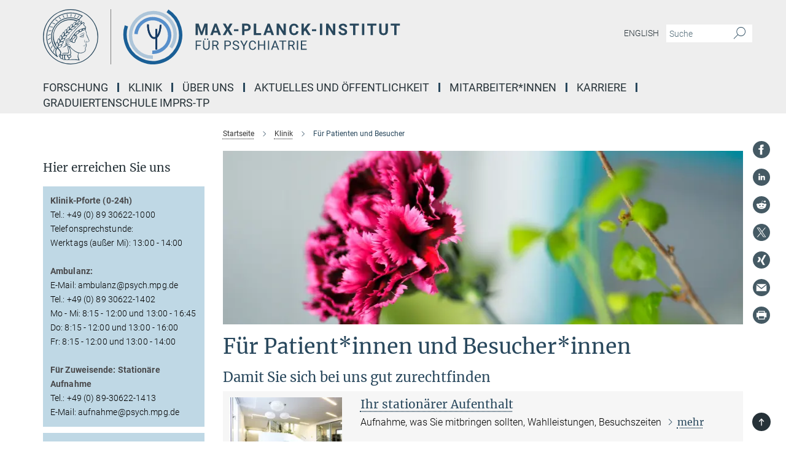

--- FILE ---
content_type: text/html; charset=utf-8
request_url: https://www.psych.mpg.de/2593653/fuer-patienten-und-besucher
body_size: 57647
content:
<!DOCTYPE html>
<html prefix="og: http://ogp.me/ns#" lang="de">
<head>
  <meta http-equiv="X-UA-Compatible" content="IE=edge">
  <meta content="width=device-width, initial-scale=1.0" name="viewport">
  <meta http-equiv="Content-Type" content="text/html; charset=utf-8"/>
  <title>Für Patienten und Besucher</title>
  
  <meta name="keywords" content="" /><meta name="description" content="" />
  
  
<meta property="og:title" content="Für Patienten und Besucher">
<meta property="og:description" content="">
<meta property="og:type" content="website">
<meta property="og:url" content="https://www.psych.mpg.de/2593653/fuer-patienten-und-besucher">
<meta property="og:image" content="https://www.psych.mpg.de/2600319/teaser-1582037763.jpg?t=eyJ3aWR0aCI6MTIwMCwiaGVpZ2h0IjpudWxsLCJmaXQiOm51bGwsIm9ial9pZCI6MjYwMDMxOX0%3D--c74b8638821c974b9a4ee9294c9aa491c1f0acda">


  
  <meta name="twitter:image" content="https://www.psych.mpg.de/2600319/teaser-1582037763.jpg?t=eyJ3aWR0aCI6MTIwMCwiaGVpZ2h0Ijo2MjgsImZpdCI6ImNyb3AiLCJvYmpfaWQiOjI2MDAzMTl9--875bbd8d91d175da796d469faf26e08c578d5627">


  <meta name="msapplication-TileColor" content="#fff" />
<meta name="msapplication-square70x70logo" content="/assets/touch-icon-70x70-16c94b19254f9bb0c9f8e8747559f16c0a37fd015be1b4a30d7d1b03ed51f755.png" />
<meta name="msapplication-square150x150logo" content="/assets/touch-icon-150x150-3b1e0a32c3b2d24a1f1f18502efcb8f9e198bf2fc47e73c627d581ffae537142.png" />
<meta name="msapplication-wide310x150logo" content="/assets/touch-icon-310x150-067a0b4236ec2cdc70297273ab6bf1fc2dcf6cc556a62eab064bbfa4f5256461.png" />
<meta name="msapplication-square310x310logo" content="/assets/touch-icon-310x310-d33ffcdc109f9ad965a6892ec61d444da69646747bd88a4ce7fe3d3204c3bf0b.png" />
<link rel="apple-touch-icon" type="image/png" href="/assets/touch-icon-180x180-a3e396f9294afe6618861344bef35fc0075f9631fe80702eb259befcd682a42c.png" sizes="180x180">
<link rel="icon" type="image/png" href="/assets/touch-icon-32x32-143e3880a2e335e870552727a7f643a88be592ac74a53067012b5c0528002367.png" sizes="32x32">

  <link rel="preload" href="/assets/roboto-v20-latin-ext_latin_greek-ext_greek_cyrillic-ext_cyrillic-700-8d2872cf0efbd26ce09519f2ebe27fb09f148125cf65964890cc98562e8d7aa3.woff2" as="font" type="font/woff2" crossorigin="anonymous">
  
  
  
  <script>var ROOT_PATH = '/';var LANGUAGE = 'de';var PATH_TO_CMS = 'https://mpipsykl.iedit.mpg.de';var INSTANCE_NAME = 'mpipsykl';</script>
  

      <style media="screen" id="critical-css">
            @font-face{font-family:'Merriweather';font-style:normal;font-weight:400;font-display:swap;src:url(/assets/merriweather-v22-latin-ext_latin-regular-66beb0431fbb61e4ea920ec62d1167d155c2debbbc0d5b760ae4eb2b43ba4e06.eot);src:local(""),url(/assets/merriweather-v22-latin-ext_latin-regular-66beb0431fbb61e4ea920ec62d1167d155c2debbbc0d5b760ae4eb2b43ba4e06.eot?#iefix) format("embedded-opentype"),url(/assets/merriweather-v22-latin-ext_latin-regular-0e44ebbb6e4641907c3b906f09c35fc59e1ff8432dfeb718a450914dfafaac9a.woff2) format("woff2"),url(/assets/merriweather-v22-latin-ext_latin-regular-3dc2f1d91d2ec19b945030a600c4403d69fed76f8ed8b3892ea416098e7265c1.woff) format("woff"),url(/assets/merriweather-v22-latin-ext_latin-regular-c093c8d68c6d812f4c2a1e6679c1a8d27ea21545ac9a3616e250f1be68869238.ttf) format("truetype"),url(/assets/merriweather-v22-latin-ext_latin-regular-4bf7dafac6ae725cfc671d36c7176c4e015417ebde856a0e06b4c09e1b45a57d.svg#Merriweather) format("svg")}@font-face{font-family:'Merriweather Sans';font-style:normal;font-weight:400;src:local("Merriweather Sans"),local("MerriweatherSans-Regular"),url(/assets/MerriweatherSans-Regular-d2efd4d9fe6ff129962f92dda627c4337b65ee6b3fb7da84709b805e15db6d81.ttf)}@font-face{font-family:'Merriweather Sans';font-style:normal;font-weight:400;src:local("Merriweather Sans"),local("MerriweatherSans-Regular"),url(/assets/MerriweatherSans-Regular-d2efd4d9fe6ff129962f92dda627c4337b65ee6b3fb7da84709b805e15db6d81.ttf)}@font-face{font-family:'Merriweather Sans';font-style:normal;font-weight:400;src:local("Merriweather Sans"),local("MerriweatherSans-Regular"),url(/assets/MerriweatherSans-Regular-d2efd4d9fe6ff129962f92dda627c4337b65ee6b3fb7da84709b805e15db6d81.ttf)}@font-face{font-family:'Merriweather Sans';font-style:normal;font-weight:300;src:local("Merriweather Sans Light"),local("MerriweatherSans-Light"),url(/assets/MerriweatherSans-Light-55861f721a7f90c7d40be3ed28aa945ad6bacd23ee524ab93d5243b8de669a2d.ttf)}@font-face{font-family:'Merriweather Sans';font-style:normal;font-weight:700;src:local("Merriweather Sans Bold"),local("MerriweatherSans-Bold"),url(/assets/MerriweatherSans-Bold-055f396e6f9a1fa9f7d627432ce1d7c5f532fa7853c287c57457d959897139b0.ttf)}@font-face{font-family:'Josefin Sans';font-style:normal;font-weight:700;src:local("Josefin Sans Bold"),local("JosefinSans-Bold"),url(/assets/JosefinSans-Bold-4c4040241f19417ddd84e38603d0e08c743e69d43dbdff491ff4ca0daeffa802.ttf)}@font-face{font-family:'Roboto';font-style:normal;font-weight:300;font-display:swap;src:url(/assets/roboto-v20-latin-ext_latin_greek-ext_greek_cyrillic-ext_cyrillic-300-435d7096bf6da56f8b4bfddec6c1f566dffea19d7f24bd14d4525ba898657679.eot);src:local(""),url(/assets/roboto-v20-latin-ext_latin_greek-ext_greek_cyrillic-ext_cyrillic-300-435d7096bf6da56f8b4bfddec6c1f566dffea19d7f24bd14d4525ba898657679.eot?#iefix) format("embedded-opentype"),url(/assets/roboto-v20-latin-ext_latin_greek-ext_greek_cyrillic-ext_cyrillic-300-78e391b02f442de38b10eec6b951be4eb10fc6723d0d12e09a668fd58cc4ed75.woff2) format("woff2"),url(/assets/roboto-v20-latin-ext_latin_greek-ext_greek_cyrillic-ext_cyrillic-300-5ca91c5114555a52b8b36228d5c3954418a1d3c5539bb95574b844792b0ca220.woff) format("woff"),url(/assets/roboto-v20-latin-ext_latin_greek-ext_greek_cyrillic-ext_cyrillic-300-16640b3fa7f58d40b5f616d6a3097e2875d533829c29df260b7cdec4d7be58f4.ttf) format("truetype"),url(/assets/roboto-v20-latin-ext_latin_greek-ext_greek_cyrillic-ext_cyrillic-300-53e32a84e92e043af3f9dce3d50e57ce1efe62ad101aa89660774b70a53b463a.svg#Roboto) format("svg")}@font-face{font-family:'Roboto';font-style:italic;font-weight:300;font-display:swap;src:url(/assets/roboto-v20-latin-ext_latin_greek-ext_greek_cyrillic-ext_cyrillic-300italic-ec376bb16f9e65b7dda0297a2d3ed6649076f0b3709562bc31334e14876f5854.eot);src:local(""),url(/assets/roboto-v20-latin-ext_latin_greek-ext_greek_cyrillic-ext_cyrillic-300italic-ec376bb16f9e65b7dda0297a2d3ed6649076f0b3709562bc31334e14876f5854.eot?#iefix) format("embedded-opentype"),url(/assets/roboto-v20-latin-ext_latin_greek-ext_greek_cyrillic-ext_cyrillic-300italic-0c71e7705498d4779fb5076a292f2106aec088d9d7e3c067bb5751e282a7ca88.woff2) format("woff2"),url(/assets/roboto-v20-latin-ext_latin_greek-ext_greek_cyrillic-ext_cyrillic-300italic-8df128092002db6ad32a11d2158d261b939e5dd8715308700fe1a02a3228105d.woff) format("woff"),url(/assets/roboto-v20-latin-ext_latin_greek-ext_greek_cyrillic-ext_cyrillic-300italic-822519363f3161064f90021e8979a85add692867f16444cd555ef51d4b9dc95c.ttf) format("truetype"),url(/assets/roboto-v20-latin-ext_latin_greek-ext_greek_cyrillic-ext_cyrillic-300italic-3cd097f009c3f57de9ba85f9cbe59cf19d0892d4027351806d91c7d27213d615.svg#Roboto) format("svg")}@font-face{font-family:'Roboto';font-style:normal;font-weight:400;font-display:swap;src:url(/assets/roboto-v20-latin-ext_latin_greek-ext_greek_cyrillic-ext_cyrillic-regular-ca97335987b26814c9a1128525e1c36748c4b59bbd0a6ac198cca1b3e1f19a47.eot);src:local(""),url(/assets/roboto-v20-latin-ext_latin_greek-ext_greek_cyrillic-ext_cyrillic-regular-ca97335987b26814c9a1128525e1c36748c4b59bbd0a6ac198cca1b3e1f19a47.eot?#iefix) format("embedded-opentype"),url(/assets/roboto-v20-latin-ext_latin_greek-ext_greek_cyrillic-ext_cyrillic-regular-e53c6e6f12e654511a31cef074d7890d31ff144d80c7f0c4c276bea9a91839f0.woff2) format("woff2"),url(/assets/roboto-v20-latin-ext_latin_greek-ext_greek_cyrillic-ext_cyrillic-regular-b1f39721c99437d4c8949a9330d548bb9d6cdbf80cd88d5fd543549fe3173b8c.woff) format("woff"),url(/assets/roboto-v20-latin-ext_latin_greek-ext_greek_cyrillic-ext_cyrillic-regular-9bcffbc3ad7737fe8e39c4f45c4e2152b2dc84638d87508a0be916e286ff3928.ttf) format("truetype"),url(/assets/roboto-v20-latin-ext_latin_greek-ext_greek_cyrillic-ext_cyrillic-regular-3bea3afe6e3078ec3b0e56cd80ad97b059bb335af794ba57b5845ff44b77bcd3.svg#Roboto) format("svg")}@font-face{font-family:'Roboto';font-style:italic;font-weight:400;font-display:swap;src:url(/assets/roboto-v20-latin-ext_latin_greek-ext_greek_cyrillic-ext_cyrillic-italic-f69fdfd6d1d0a4c842222ce093cc5660ebdce260a8f10ca6bda4f09ba9bfedea.eot);src:local(""),url(/assets/roboto-v20-latin-ext_latin_greek-ext_greek_cyrillic-ext_cyrillic-italic-f69fdfd6d1d0a4c842222ce093cc5660ebdce260a8f10ca6bda4f09ba9bfedea.eot?#iefix) format("embedded-opentype"),url(/assets/roboto-v20-latin-ext_latin_greek-ext_greek_cyrillic-ext_cyrillic-italic-97c5e50bb04419b691386360609236c0a1aa949105684d7db8fedc3c35cc3c91.woff2) format("woff2"),url(/assets/roboto-v20-latin-ext_latin_greek-ext_greek_cyrillic-ext_cyrillic-italic-13660f8926f257e5c63f6a5a723b3ae8aecd340258ee40868152eb9a9939a7d3.woff) format("woff"),url(/assets/roboto-v20-latin-ext_latin_greek-ext_greek_cyrillic-ext_cyrillic-italic-abde90d734b17b439edc49f2b27c8d6d10a4a0a0f295d5c1535cb3c0a0e2bd8d.ttf) format("truetype"),url(/assets/roboto-v20-latin-ext_latin_greek-ext_greek_cyrillic-ext_cyrillic-italic-5965290041d32ef9c7b1166269586ead7e989d55414ed66db27d177004eae3fc.svg#Roboto) format("svg")}@font-face{font-family:'Roboto';font-style:normal;font-weight:700;font-display:swap;src:url(/assets/roboto-v20-latin-ext_latin_greek-ext_greek_cyrillic-ext_cyrillic-700-6aa4356d93abb4f7c5a59bd0e05f1bbc25ffd273459e65966ddecaa80f8be19f.eot);src:local(""),url(/assets/roboto-v20-latin-ext_latin_greek-ext_greek_cyrillic-ext_cyrillic-700-6aa4356d93abb4f7c5a59bd0e05f1bbc25ffd273459e65966ddecaa80f8be19f.eot?#iefix) format("embedded-opentype"),url(/assets/roboto-v20-latin-ext_latin_greek-ext_greek_cyrillic-ext_cyrillic-700-8d2872cf0efbd26ce09519f2ebe27fb09f148125cf65964890cc98562e8d7aa3.woff2) format("woff2"),url(/assets/roboto-v20-latin-ext_latin_greek-ext_greek_cyrillic-ext_cyrillic-700-95d57dc45afb9c82a1fa417d4620c87c9d293487719630ac1b021f7e653a6891.woff) format("woff"),url(/assets/roboto-v20-latin-ext_latin_greek-ext_greek_cyrillic-ext_cyrillic-700-254e8be2b6cb8096f59e2d9e60c984801055371a3bea2999531a0cf9dfc393db.ttf) format("truetype"),url(/assets/roboto-v20-latin-ext_latin_greek-ext_greek_cyrillic-ext_cyrillic-700-2da189152a7f131b78c66343dbed734e1f1b31b679ee8ed97b9deb048080da06.svg#Roboto) format("svg")}@font-face{font-family:'Roboto';font-style:italic;font-weight:700;font-display:swap;src:url(/assets/roboto-v20-latin-ext_latin_greek-ext_greek_cyrillic-ext_cyrillic-700italic-9ee9aef483ed383ce18582ef3b55f7b2d91278b07a77b9a6ea4e72c322cdc616.eot);src:local(""),url(/assets/roboto-v20-latin-ext_latin_greek-ext_greek_cyrillic-ext_cyrillic-700italic-9ee9aef483ed383ce18582ef3b55f7b2d91278b07a77b9a6ea4e72c322cdc616.eot?#iefix) format("embedded-opentype"),url(/assets/roboto-v20-latin-ext_latin_greek-ext_greek_cyrillic-ext_cyrillic-700italic-00c1eaa7cafeb781b619ef7abbecf978ce3fb7be6b870b7cf1f29b947a2e45b4.woff2) format("woff2"),url(/assets/roboto-v20-latin-ext_latin_greek-ext_greek_cyrillic-ext_cyrillic-700italic-9cc3be355c151b807974482ce327ad855f8856e78b15a9dea8aec36295804e78.woff) format("woff"),url(/assets/roboto-v20-latin-ext_latin_greek-ext_greek_cyrillic-ext_cyrillic-700italic-9590be4b5d91eb81a948a84ddfb370005c69b546b49d2a6b70bee30b3090ae81.ttf) format("truetype"),url(/assets/roboto-v20-latin-ext_latin_greek-ext_greek_cyrillic-ext_cyrillic-700italic-63b1f75d9ff9eb92f7273a44a8677db95969553ad6d82141f71b3c25d729bd49.svg#Roboto) format("svg")}@font-face{font-family:'Open Sans';font-style:normal;font-weight:400;src:local("Open Sans"),local("OpenSans-Regular"),url(/assets/OpenSans-Regular-f20d5ed577a1ddc48fd428b61d9538ef88d6ddcc1ccd8565a2cf7e9f03bd4cc7.ttf)}@font-face{font-family:'Open Sans';font-style:normal;font-weight:700;src:local("Open Sans Bold"),local("OpenSans-Bold"),url(/assets/OpenSans-Bold-5ccf0a4d12a5fb44a9831d93841cee9c1188d900987a2b83d5884ee240d7ab46.ttf)}@font-face{font-family:'Open Sans';font-style:normal;font-weight:600;src:local("Open Sans Semi Bold"),local("OpenSans-SemiBold"),url(/assets/OpenSans-SemiBold-b3185de4446e67a69ed55fd1337466f660afc5f7eb161137865d21ae69778df1.ttf)}@font-face{font-family:'mpg_iconsregular';src:url(/assets/mpg_icons-webfont-0b8e4bd6ecdc12aad710d8d9d882d0e05fa5580824d8d5cee65048d70be5a133.eot);src:url(/assets/mpg_icons-webfont-fbcdd2a22910ced3dda265405bb43de9eb1be44ace22869d590c9b0069ac84cf.woff) format("woff");font-weight:normal;font-style:normal}.mpg-icon::after,.twitter_icon::after,.phone_icon::after,.email_icon::after,.external::after,.mpg-icon::before,.twitter_icon::before,.phone_icon::before,.email_icon::before,.external::before{-moz-osx-font-smoothing:grayscale;-webkit-font-smoothing:antialiased;font-family:"mpg_iconsregular";font-style:normal;font-weight:normal;line-height:1em;margin:0;vertical-align:middle}.mpg-icon-english::after{background-image:url(/assets/responsive/uk-581d9beff5f105fe0fc75e5630500da6edb38324921da716d39b49aab9d16d37.svg);background-repeat:no-repeat;background-size:contain;content:"";display:block;height:1em;width:2em}.mpg-icon-logo::before{content:"\F000" !important}.mpg-icon-up1::before{content:"\F001" !important}.mpg-icon-right1::before,.external::before{content:"\F002" !important}.mpg-icon-down1::before{content:"\F003" !important}.mpg-icon-left1::before{content:"\F004" !important}.mpg-icon-up2::before{content:"\F005" !important}.mpg-icon-right2::before{content:"\F006" !important}.mpg-icon-down2::after{content:"\F007" !important}.mpg-icon-left2::before{content:"\F008" !important}.mpg-icon-clipboard::before{content:"\F009" !important}.mpg-icon-pdf::before{content:"\F032" !important}.mpg-icon-event::before{content:"\F00a" !important}.mpg-icon-attention::before{content:"\F00b" !important}.mpg-icon-fax::before{content:"\F00c" !important}.mpg-icon-page::before{content:"\F00d" !important}.mpg-icon-filter::before{content:"\F00e" !important}.mpg-icon-lab::before{content:"\F00f" !important}.mpg-icon-interests::before,.mpg-icon-research_interests::before{content:"\F010" !important}.mpg-icon-question::before{content:"\F011" !important}.mpg-icon-home::before{content:"\F012" !important}.mpg-icon-search::after{content:"\F013" !important;font-size:2em;vertical-align:middle}.mpg-icon-email::before,.email_icon::before{content:"\F014" !important}.mpg-icon-video::before{content:"\F015" !important}.mpg-icon-play2::before{content:"\F016" !important}.mpg-icon-hierarchy::before{content:"\F017" !important}.mpg-icon-news::before{content:"\F018" !important}.mpg-icon-phone::before,.phone_icon::before{content:"\F019" !important}.mpg-icon-pin::before{content:"\F01a" !important}.mpg-icon-listen2::before{content:"\F01b" !important}.mpg-icon-presentation::before{content:"\F01c" !important}.mpg-icon-medal::before,.mpg-icon-research_medals::before{content:"\F01d" !important}.mpg-icon-book::before{content:"\F01e" !important}.mpg-icon-share::before{content:"\F01f" !important}.mpg-icon-sign::before{content:"\F020" !important}.mpg-icon-podcast::before,.mpg-icon-sound::before{content:"\F021" !important}.mpg-icon-tag::before{content:"\F022" !important}.mpg-icon-imprs::before{content:"\F023" !important}.mpg-icon-person::before{content:"\F024" !important}.mpg-icon-persons::before{content:"\F025" !important}.mpg-icon-vcard::before{content:"\F026" !important}.mpg-icon-facebook::after{content:"\F027" !important}.mpg-icon-linkedin::after{content:"\F028" !important}.mpg-icon-feed::after{content:"\F029" !important}.mpg-icon-twitter::before,.twitter_icon::before{content:"\F02a" !important}.mpg-icon-youtube::after{content:"\F02b" !important}.mpg-icon-drag-hor::before{content:"\F02c" !important}.mpg-icon-drag-ver::before{content:"\F02d" !important}.mpg-icon-image::before{content:"\F02e" !important}.mpg-icon-list::before{content:"\F02f" !important}.mpg-icon-at::before{content:"\F02f" !important}.mpg-icon-file-doc::before{content:"\F031" !important}.mpg-icon-file-pdf::before{content:"\F032" !important}.mpg-icon-file-ppt::before{content:"\F033" !important}.mpg-icon-file-zip::before{content:"\F034" !important}.mpg-icon-left3::before{content:"\F035" !important}.mpg-icon-right3::before{content:"\F036" !important}.mpg-icon-play::before{content:"\F037" !important}.mpg-icon-listen::before{content:"\F038" !important}.external:not(.more):not(.twitter_icon)::before{display:inline-block;font-size:.9em;margin-left:.1em;margin-right:.25em;transform:rotate(-45deg) translate(0, -0.15em)}.job-ticker .text-right .external.more::before{display:inline-block;font-size:1.3em;margin-left:.1em;margin-right:.25em;transform:rotate(-45deg) translate(0, -0.15em)}.extension_job_ticker .external.more.pull-right::before{transform:rotate(-45deg) translate(0, -0.15em)}.ticker a.more.external::before{transform:translate(-0.15em) rotate(-45deg)}.link_title.external:not(.more):not(.twitter_icon)::before{font-size:2em;margin-right:.1em;transform:rotate(-45deg) translate(0, -0.3em)}.email_icon::before{font-size:1.4em;display:inline-block}.phone_icon::before{font-size:1.4em;display:inline-block}.twitter_icon::before{font-size:1.4em;color:#1DA1F2;margin-right:3px;display:inline-block}.open_access_icon::after{vertical-align:text-top;display:inline-block;width:1.5ch;content:" ";height:1.2em;background:no-repeat right 25%/auto 80% url(/assets/Open_Access_logo_PLoS_white-a436fe520f67d515e6e55d715d61592a87803ff4468597bf3ec5e83c1690b4a1.svg)}.mpg-icon::after,.external::after,.email_icon::after,.phone_icon::after,.twitter_icon::after,.mpg-icon::before,.external::before,.email_icon::before,.phone_icon::before,.twitter_icon::before{-moz-osx-font-smoothing:grayscale;-webkit-font-smoothing:antialiased;font-family:"mpg_iconsregular";font-style:normal;font-weight:normal;line-height:1em;margin:0;vertical-align:middle}.mpg-icon::after,.email_icon::after,.phone_icon::after,.twitter_icon::after,ol.breadcrumb>li.breadcrumb-item:not(:first-child)::after,.external::after,.mpg-icon::before,.email_icon::before,.phone_icon::before,.twitter_icon::before,ol.breadcrumb>li.breadcrumb-item:not(:first-child)::before,.external::before{-moz-osx-font-smoothing:grayscale;-webkit-font-smoothing:antialiased;font-family:"mpg_iconsregular";font-style:normal;font-weight:normal;line-height:1em;margin:0;vertical-align:middle}.mpg-icon::after,.external::after,.email_icon::after,.phone_icon::after,.twitter_icon::after,ol.breadcrumb>li.breadcrumb-item:not(:first-child)::after,.mpg-icon::before,.external::before,.email_icon::before,.phone_icon::before,.twitter_icon::before,ol.breadcrumb>li.breadcrumb-item:not(:first-child)::before{-moz-osx-font-smoothing:grayscale;-webkit-font-smoothing:antialiased;font-family:"mpg_iconsregular";font-style:normal;font-weight:normal;line-height:1em;margin:0;vertical-align:middle}.mpg-icon-logo::before{content:"" !important}.external::before{content:"" !important}ol.breadcrumb>li.breadcrumb-item:not(:first-child)::before{content:"" !important}.mpg-icon-down2::after{content:"" !important}.mpg-icon-fax::before{content:"" !important}.mpg-icon-search::after{content:"" !important;font-size:2em;vertical-align:middle}.mpg-icon-email::before,.email_icon::before{content:"" !important}.mpg-icon-news::before{content:"" !important}.mpg-icon-phone::before,.phone_icon::before{content:"" !important}.external:not(.more):not(.twitter_icon)::before{display:inline-block;font-size:.9em;margin-left:.1em;margin-right:.25em;transform:rotate(-45deg) translate(0, -0.15em)}html{font-family:sans-serif;-ms-text-size-adjust:100%;-webkit-text-size-adjust:100%}body{margin:0}footer,header,main,nav{display:block}article,aside,figcaption,figure,footer,header,main,nav{display:block}article,aside,footer,header,nav{display:block}article,aside,footer,header,main,nav{display:block}a{background-color:transparent}h1{font-size:2em;margin:0.67em 0}img{border:0}svg:not(:root){overflow:hidden}figure{margin:1em 40px}button,input{color:inherit;font:inherit;margin:0}button{overflow:visible}button{text-transform:none}button{-webkit-appearance:button}button::-moz-focus-inner,input::-moz-focus-inner{border:0;padding:0}input{line-height:normal}input[type="checkbox"]{box-sizing:border-box;padding:0}input[type="search"]{-webkit-appearance:textfield;box-sizing:content-box}input[type="search"]::-webkit-search-cancel-button,input[type="search"]::-webkit-search-decoration{-webkit-appearance:none}table{border-collapse:collapse;border-spacing:0}th{padding:0}*{-webkit-box-sizing:border-box;-moz-box-sizing:border-box;box-sizing:border-box}*:before,*:after{-webkit-box-sizing:border-box;-moz-box-sizing:border-box;box-sizing:border-box}html{font-size:10px}body{font-family:"Roboto","Tahoma",Arial,sans-serif;font-size:16px;line-height:1.7;color:#333333;background-color:#fff}input,button{font-family:inherit;font-size:inherit;line-height:inherit}a{color:#29485d;text-decoration:none}figure{margin:0}img{vertical-align:middle}.img-responsive{display:block;max-width:100%;height:auto}h2{font-family:inherit;font-weight:500;line-height:1.1;color:inherit}h1,h2,h4,.h3{font-family:inherit;font-weight:500;line-height:1.1;color:inherit}h1,h2,.h3{font-family:inherit;font-weight:500;line-height:1.1;color:inherit}h1,h2,h3,.h4,.research_report .research_head_fields .header-text{font-family:inherit;font-weight:500;line-height:1.1;color:inherit}h1,h2{font-family:inherit;font-weight:500;line-height:1.1;color:inherit}h2{margin-top:27px;margin-bottom:13.5px}h1,h2,.h3{margin-top:27px;margin-bottom:13.5px}h1,h2,h3{margin-top:27px;margin-bottom:13.5px}h1,h2{margin-top:27px;margin-bottom:13.5px}h4{margin-top:13.5px;margin-bottom:13.5px}.h4,.research_report .research_head_fields .header-text{margin-top:13.5px;margin-bottom:13.5px}h1{font-size:34px}h2{font-size:22px}.h3{font-size:19px}h3{font-size:19px}h4{font-size:16px}.h4,.research_report .research_head_fields .header-text{font-size:16px}p{margin:0 0 13.5px}.text-center{text-align:center}ul{margin-top:0;margin-bottom:13.5px}ul,ol{margin-top:0;margin-bottom:13.5px}ul ul{margin-bottom:0}.container:before,.container:after{display:table;content:" "}.row:before,.row:after{display:table;content:" "}.nav:before,.nav:after{display:table;content:" "}.navbar:before,.navbar:after{display:table;content:" "}.navbar-header:before,.navbar-header:after{display:table;content:" "}.navbar-collapse:before,.navbar-collapse:after{display:table;content:" "}.clearfix:before,.clearfix:after{display:table;content:" "}.container-fluid:before,.container-fluid:after{display:table;content:" "}.container:after{clear:both}.row:after{clear:both}.nav:after{clear:both}.navbar:after{clear:both}.navbar-header:after{clear:both}.navbar-collapse:after{clear:both}.clearfix:after{clear:both}.container-fluid:after{clear:both}.container{padding-right:15px;padding-left:15px;margin-right:auto;margin-left:auto}@media (min-width: 768px){.container{width:750px}}@media (min-width: 992px){.container{width:970px}}@media (min-width: 1200px){.container{width:1170px}}.container-fluid{padding-right:15px;padding-left:15px;margin-right:auto;margin-left:auto}.row{margin-right:-15px;margin-left:-15px}.container{padding-right:15px;padding-left:15px;margin-right:auto;margin-left:auto}.container:before,.container:after{display:table;content:" "}.container:after{clear:both}@media (min-width: 768px){.container{width:750px}}@media (min-width: 992px){.container{width:970px}}@media (min-width: 1200px){.container{width:1170px}}.container-fluid{padding-right:15px;padding-left:15px;margin-right:auto;margin-left:auto}.container-fluid:before,.container-fluid:after{display:table;content:" "}.container-fluid:after{clear:both}.row{margin-right:-15px;margin-left:-15px}.row:before,.row:after{display:table;content:" "}.row:after{clear:both}.row-no-gutters{margin-right:0;margin-left:0}.row-no-gutters [class*="col-"]{padding-right:0;padding-left:0}.col-xs-1,.col-sm-1,.col-md-1,.col-lg-1,.col-xs-2,.col-sm-2,.col-md-2,.col-lg-2,.col-xs-3,.col-sm-3,.col-md-3,.col-lg-3,.col-xs-4,.col-sm-4,.col-md-4,.col-lg-4,.col-xs-5,.col-sm-5,.col-md-5,.col-lg-5,.col-xs-6,.col-sm-6,.col-md-6,.col-lg-6,.col-xs-7,.col-sm-7,.col-md-7,.col-lg-7,.col-xs-8,.col-sm-8,.col-md-8,.col-lg-8,.col-xs-9,.col-sm-9,.col-md-9,.col-lg-9,.col-xs-10,.col-sm-10,.col-md-10,.col-lg-10,.col-xs-11,.col-sm-11,.col-md-11,.col-lg-11,.col-xs-12,.col-sm-12,.col-md-12,.col-lg-12{position:relative;min-height:1px;padding-right:15px;padding-left:15px}.col-xs-1,.col-xs-2,.col-xs-3,.col-xs-4,.col-xs-5,.col-xs-6,.col-xs-7,.col-xs-8,.col-xs-9,.col-xs-10,.col-xs-11,.col-xs-12{float:left}.col-xs-1{width:8.3333333333%}.col-xs-2{width:16.6666666667%}.col-xs-3{width:25%}.col-xs-4{width:33.3333333333%}.col-xs-5{width:41.6666666667%}.col-xs-6{width:50%}.col-xs-7{width:58.3333333333%}.col-xs-8{width:66.6666666667%}.col-xs-9{width:75%}.col-xs-10{width:83.3333333333%}.col-xs-11{width:91.6666666667%}.col-xs-12{width:100%}.col-xs-pull-0{right:auto}.col-xs-pull-1{right:8.3333333333%}.col-xs-pull-2{right:16.6666666667%}.col-xs-pull-3{right:25%}.col-xs-pull-4{right:33.3333333333%}.col-xs-pull-5{right:41.6666666667%}.col-xs-pull-6{right:50%}.col-xs-pull-7{right:58.3333333333%}.col-xs-pull-8{right:66.6666666667%}.col-xs-pull-9{right:75%}.col-xs-pull-10{right:83.3333333333%}.col-xs-pull-11{right:91.6666666667%}.col-xs-pull-12{right:100%}.col-xs-push-0{left:auto}.col-xs-push-1{left:8.3333333333%}.col-xs-push-2{left:16.6666666667%}.col-xs-push-3{left:25%}.col-xs-push-4{left:33.3333333333%}.col-xs-push-5{left:41.6666666667%}.col-xs-push-6{left:50%}.col-xs-push-7{left:58.3333333333%}.col-xs-push-8{left:66.6666666667%}.col-xs-push-9{left:75%}.col-xs-push-10{left:83.3333333333%}.col-xs-push-11{left:91.6666666667%}.col-xs-push-12{left:100%}.col-xs-offset-0{margin-left:0%}.col-xs-offset-1{margin-left:8.3333333333%}.col-xs-offset-2{margin-left:16.6666666667%}.col-xs-offset-3{margin-left:25%}.col-xs-offset-4{margin-left:33.3333333333%}.col-xs-offset-5{margin-left:41.6666666667%}.col-xs-offset-6{margin-left:50%}.col-xs-offset-7{margin-left:58.3333333333%}.col-xs-offset-8{margin-left:66.6666666667%}.col-xs-offset-9{margin-left:75%}.col-xs-offset-10{margin-left:83.3333333333%}.col-xs-offset-11{margin-left:91.6666666667%}.col-xs-offset-12{margin-left:100%}@media (min-width: 768px){.col-sm-1,.col-sm-2,.col-sm-3,.col-sm-4,.col-sm-5,.col-sm-6,.col-sm-7,.col-sm-8,.col-sm-9,.col-sm-10,.col-sm-11,.col-sm-12{float:left}.col-sm-1{width:8.3333333333%}.col-sm-2{width:16.6666666667%}.col-sm-3{width:25%}.col-sm-4{width:33.3333333333%}.col-sm-5{width:41.6666666667%}.col-sm-6{width:50%}.col-sm-7{width:58.3333333333%}.col-sm-8{width:66.6666666667%}.col-sm-9{width:75%}.col-sm-10{width:83.3333333333%}.col-sm-11{width:91.6666666667%}.col-sm-12{width:100%}.col-sm-pull-0{right:auto}.col-sm-pull-1{right:8.3333333333%}.col-sm-pull-2{right:16.6666666667%}.col-sm-pull-3{right:25%}.col-sm-pull-4{right:33.3333333333%}.col-sm-pull-5{right:41.6666666667%}.col-sm-pull-6{right:50%}.col-sm-pull-7{right:58.3333333333%}.col-sm-pull-8{right:66.6666666667%}.col-sm-pull-9{right:75%}.col-sm-pull-10{right:83.3333333333%}.col-sm-pull-11{right:91.6666666667%}.col-sm-pull-12{right:100%}.col-sm-push-0{left:auto}.col-sm-push-1{left:8.3333333333%}.col-sm-push-2{left:16.6666666667%}.col-sm-push-3{left:25%}.col-sm-push-4{left:33.3333333333%}.col-sm-push-5{left:41.6666666667%}.col-sm-push-6{left:50%}.col-sm-push-7{left:58.3333333333%}.col-sm-push-8{left:66.6666666667%}.col-sm-push-9{left:75%}.col-sm-push-10{left:83.3333333333%}.col-sm-push-11{left:91.6666666667%}.col-sm-push-12{left:100%}.col-sm-offset-0{margin-left:0%}.col-sm-offset-1{margin-left:8.3333333333%}.col-sm-offset-2{margin-left:16.6666666667%}.col-sm-offset-3{margin-left:25%}.col-sm-offset-4{margin-left:33.3333333333%}.col-sm-offset-5{margin-left:41.6666666667%}.col-sm-offset-6{margin-left:50%}.col-sm-offset-7{margin-left:58.3333333333%}.col-sm-offset-8{margin-left:66.6666666667%}.col-sm-offset-9{margin-left:75%}.col-sm-offset-10{margin-left:83.3333333333%}.col-sm-offset-11{margin-left:91.6666666667%}.col-sm-offset-12{margin-left:100%}}@media (min-width: 992px){.col-md-1,.col-md-2,.col-md-3,.col-md-4,.col-md-5,.col-md-6,.col-md-7,.col-md-8,.col-md-9,.col-md-10,.col-md-11,.col-md-12{float:left}.col-md-1{width:8.3333333333%}.col-md-2{width:16.6666666667%}.col-md-3{width:25%}.col-md-4{width:33.3333333333%}.col-md-5{width:41.6666666667%}.col-md-6{width:50%}.col-md-7{width:58.3333333333%}.col-md-8{width:66.6666666667%}.col-md-9{width:75%}.col-md-10{width:83.3333333333%}.col-md-11{width:91.6666666667%}.col-md-12{width:100%}.col-md-pull-0{right:auto}.col-md-pull-1{right:8.3333333333%}.col-md-pull-2{right:16.6666666667%}.col-md-pull-3{right:25%}.col-md-pull-4{right:33.3333333333%}.col-md-pull-5{right:41.6666666667%}.col-md-pull-6{right:50%}.col-md-pull-7{right:58.3333333333%}.col-md-pull-8{right:66.6666666667%}.col-md-pull-9{right:75%}.col-md-pull-10{right:83.3333333333%}.col-md-pull-11{right:91.6666666667%}.col-md-pull-12{right:100%}.col-md-push-0{left:auto}.col-md-push-1{left:8.3333333333%}.col-md-push-2{left:16.6666666667%}.col-md-push-3{left:25%}.col-md-push-4{left:33.3333333333%}.col-md-push-5{left:41.6666666667%}.col-md-push-6{left:50%}.col-md-push-7{left:58.3333333333%}.col-md-push-8{left:66.6666666667%}.col-md-push-9{left:75%}.col-md-push-10{left:83.3333333333%}.col-md-push-11{left:91.6666666667%}.col-md-push-12{left:100%}.col-md-offset-0{margin-left:0%}.col-md-offset-1{margin-left:8.3333333333%}.col-md-offset-2{margin-left:16.6666666667%}.col-md-offset-3{margin-left:25%}.col-md-offset-4{margin-left:33.3333333333%}.col-md-offset-5{margin-left:41.6666666667%}.col-md-offset-6{margin-left:50%}.col-md-offset-7{margin-left:58.3333333333%}.col-md-offset-8{margin-left:66.6666666667%}.col-md-offset-9{margin-left:75%}.col-md-offset-10{margin-left:83.3333333333%}.col-md-offset-11{margin-left:91.6666666667%}.col-md-offset-12{margin-left:100%}}@media (min-width: 1200px){.col-lg-1,.col-lg-2,.col-lg-3,.col-lg-4,.col-lg-5,.col-lg-6,.col-lg-7,.col-lg-8,.col-lg-9,.col-lg-10,.col-lg-11,.col-lg-12{float:left}.col-lg-1{width:8.3333333333%}.col-lg-2{width:16.6666666667%}.col-lg-3{width:25%}.col-lg-4{width:33.3333333333%}.col-lg-5{width:41.6666666667%}.col-lg-6{width:50%}.col-lg-7{width:58.3333333333%}.col-lg-8{width:66.6666666667%}.col-lg-9{width:75%}.col-lg-10{width:83.3333333333%}.col-lg-11{width:91.6666666667%}.col-lg-12{width:100%}.col-lg-pull-0{right:auto}.col-lg-pull-1{right:8.3333333333%}.col-lg-pull-2{right:16.6666666667%}.col-lg-pull-3{right:25%}.col-lg-pull-4{right:33.3333333333%}.col-lg-pull-5{right:41.6666666667%}.col-lg-pull-6{right:50%}.col-lg-pull-7{right:58.3333333333%}.col-lg-pull-8{right:66.6666666667%}.col-lg-pull-9{right:75%}.col-lg-pull-10{right:83.3333333333%}.col-lg-pull-11{right:91.6666666667%}.col-lg-pull-12{right:100%}.col-lg-push-0{left:auto}.col-lg-push-1{left:8.3333333333%}.col-lg-push-2{left:16.6666666667%}.col-lg-push-3{left:25%}.col-lg-push-4{left:33.3333333333%}.col-lg-push-5{left:41.6666666667%}.col-lg-push-6{left:50%}.col-lg-push-7{left:58.3333333333%}.col-lg-push-8{left:66.6666666667%}.col-lg-push-9{left:75%}.col-lg-push-10{left:83.3333333333%}.col-lg-push-11{left:91.6666666667%}.col-lg-push-12{left:100%}.col-lg-offset-0{margin-left:0%}.col-lg-offset-1{margin-left:8.3333333333%}.col-lg-offset-2{margin-left:16.6666666667%}.col-lg-offset-3{margin-left:25%}.col-lg-offset-4{margin-left:33.3333333333%}.col-lg-offset-5{margin-left:41.6666666667%}.col-lg-offset-6{margin-left:50%}.col-lg-offset-7{margin-left:58.3333333333%}.col-lg-offset-8{margin-left:66.6666666667%}.col-lg-offset-9{margin-left:75%}.col-lg-offset-10{margin-left:83.3333333333%}.col-lg-offset-11{margin-left:91.6666666667%}.col-lg-offset-12{margin-left:100%}}table{background-color:transparent}th{text-align:left}label{display:inline-block;max-width:100%;margin-bottom:5px;font-weight:700}input[type="search"]{-webkit-box-sizing:border-box;-moz-box-sizing:border-box;box-sizing:border-box;-webkit-appearance:none;appearance:none}input[type="checkbox"]{margin:4px 0 0;margin-top:1px \9;line-height:normal}.form-control{display:block;width:100%;height:41px;padding:6px 12px;font-size:16px;line-height:1.7;color:#555555;background-color:#fff;background-image:none;border:1px solid #ccc;border-radius:0;-webkit-box-shadow:inset 0 1px 1px rgba(0,0,0,0.075);box-shadow:inset 0 1px 1px rgba(0,0,0,0.075)}.form-control::-ms-expand{background-color:transparent;border:0}.form-group{margin-bottom:15px}@media (min-width: 768px){.navbar-form .form-group{display:inline-block;margin-bottom:0;vertical-align:middle}.navbar-form .form-control{display:inline-block;width:auto;vertical-align:middle}}.form-control::-moz-placeholder{color:#999;opacity:1}.form-control:-ms-input-placeholder{color:#999}.form-control::-webkit-input-placeholder{color:#999}.btn{display:inline-block;margin-bottom:0;font-weight:normal;text-align:center;white-space:nowrap;vertical-align:middle;touch-action:manipulation;background-image:none;border:1px solid transparent;padding:6px 12px;font-size:16px;line-height:1.7;border-radius:0}.btn-default{color:#333;background-color:#fff;border-color:#ccc}.btn-primary{color:#fff;background-color:#29485d;border-color:#213a4b}.collapse{display:none}.dropdown{position:relative}.dropdown-menu{position:absolute;top:100%;left:0;z-index:1000;display:none;float:left;min-width:160px;padding:5px 0;margin:2px 0 0;font-size:16px;text-align:left;list-style:none;background-color:#fff;background-clip:padding-box;border:1px solid #ccc;border:1px solid rgba(0,0,0,0.15);border-radius:0;-webkit-box-shadow:0 6px 12px rgba(0,0,0,0.175);box-shadow:0 6px 12px rgba(0,0,0,0.175)}.nav{padding-left:0;margin-bottom:0;list-style:none}.nav>li{position:relative;display:block}.nav>li>a{position:relative;display:block;padding:10px 15px}.navbar{position:relative;min-height:50px;margin-bottom:27px;border:1px solid transparent}@media (min-width: 992px){.navbar{border-radius:0}}@media (min-width: 992px){.navbar-header{float:left}}.navbar-collapse{padding-right:15px;padding-left:15px;overflow-x:visible;border-top:1px solid transparent;box-shadow:inset 0 1px 0 rgba(255,255,255,0.1);-webkit-overflow-scrolling:touch}@media (min-width: 992px){.navbar-collapse{width:auto;border-top:0;box-shadow:none}.navbar-collapse.collapse{display:block !important;height:auto !important;padding-bottom:0;overflow:visible !important}}.container>.navbar-header{margin-right:-15px;margin-left:-15px}@media (min-width: 992px){.container>.navbar-header{margin-right:0;margin-left:0}}.navbar-brand{float:left;height:50px;padding:11.5px 15px;font-size:20px;line-height:27px}@media (min-width: 992px){.navbar>.container .navbar-brand{margin-left:-15px}}.navbar-toggle{position:relative;float:right;padding:9px 10px;margin-right:15px;margin-top:8px;margin-bottom:8px;background-color:transparent;background-image:none;border:1px solid transparent;border-radius:0}@media (min-width: 992px){.navbar-toggle{display:none}}.navbar-nav{margin:5.75px -15px}@media (min-width: 992px){.navbar-nav{float:left;margin:0}.navbar-nav>li{float:left}.navbar-nav>li>a{padding-top:11.5px;padding-bottom:11.5px}}.navbar-nav>li>a{padding-top:10px;padding-bottom:10px;line-height:27px}.navbar-form{padding:10px 15px;margin-right:-15px;margin-left:-15px;border-top:1px solid transparent;border-bottom:1px solid transparent;-webkit-box-shadow:inset 0 1px 0 rgba(255,255,255,0.1),0 1px 0 rgba(255,255,255,0.1);box-shadow:inset 0 1px 0 rgba(255,255,255,0.1),0 1px 0 rgba(255,255,255,0.1);margin-top:4.5px;margin-bottom:4.5px}@media (min-width: 992px){.navbar-form{width:auto;padding-top:0;padding-bottom:0;margin-right:0;margin-left:0;border:0;-webkit-box-shadow:none;box-shadow:none}}@media (max-width: 991px){.navbar-form .form-group{margin-bottom:5px}.navbar-form .form-group:last-child{margin-bottom:0}}.navbar-nav>li>.dropdown-menu{margin-top:0;border-top-left-radius:0;border-top-right-radius:0}@media (min-width: 992px){.navbar-left{float:left !important}.navbar-right{float:right !important;margin-right:-15px}}.navbar-default{background-color:#f8f8f8;border-color:#e7e7e7}.navbar-default .navbar-nav>li>a{color:#263238}.navbar-default .navbar-toggle{border-color:#ddd}.navbar-default .navbar-collapse,.navbar-default .navbar-form{border-color:#e7e7e7}.breadcrumb{padding:8px 15px;margin-bottom:27px;list-style:none;background-color:#f5f5f5;border-radius:0}.breadcrumb>li{display:inline-block}.breadcrumb>li+li:before{padding:0 5px;color:#ccc;content:"/ "}.breadcrumb>.active{color:#455a64}.pull-left{float:left !important}@-ms-viewport{width:device-width}.visible-xs{display:none !important}.visible-sm{display:none !important}.visible-md{display:none !important}.visible-lg{display:none !important}.visible-xs-block,.visible-xs-inline,.visible-xs-inline-block,.visible-sm-block,.visible-sm-inline,.visible-sm-inline-block,.visible-md-block,.visible-md-inline,.visible-md-inline-block,.visible-lg-block,.visible-lg-inline,.visible-lg-inline-block{display:none !important}@media (max-width: 767px){.visible-xs{display:block !important}table.visible-xs{display:table !important}tr.visible-xs{display:table-row !important}th.visible-xs,td.visible-xs{display:table-cell !important}}@media (max-width: 767px){.visible-xs-block{display:block !important}}@media (max-width: 767px){.visible-xs-inline{display:inline !important}}@media (max-width: 767px){.visible-xs-inline-block{display:inline-block !important}}@media (min-width: 768px) and (max-width: 991px){.visible-sm{display:block !important}table.visible-sm{display:table !important}tr.visible-sm{display:table-row !important}th.visible-sm,td.visible-sm{display:table-cell !important}}@media (min-width: 768px) and (max-width: 991px){.visible-sm-block{display:block !important}}@media (min-width: 768px) and (max-width: 991px){.visible-sm-inline{display:inline !important}}@media (min-width: 768px) and (max-width: 991px){.visible-sm-inline-block{display:inline-block !important}}@media (min-width: 992px) and (max-width: 1199px){.visible-md{display:block !important}table.visible-md{display:table !important}tr.visible-md{display:table-row !important}th.visible-md,td.visible-md{display:table-cell !important}}@media (min-width: 992px) and (max-width: 1199px){.visible-md-block{display:block !important}}@media (min-width: 992px) and (max-width: 1199px){.visible-md-inline{display:inline !important}}@media (min-width: 992px) and (max-width: 1199px){.visible-md-inline-block{display:inline-block !important}}@media (min-width: 1200px){.visible-lg{display:block !important}table.visible-lg{display:table !important}tr.visible-lg{display:table-row !important}th.visible-lg,td.visible-lg{display:table-cell !important}}@media (min-width: 1200px){.visible-lg-block{display:block !important}}@media (min-width: 1200px){.visible-lg-inline{display:inline !important}}@media (min-width: 1200px){.visible-lg-inline-block{display:inline-block !important}}@media (max-width: 767px){.hidden-xs{display:none !important}}@media (min-width: 768px) and (max-width: 991px){.hidden-sm{display:none !important}}@media (min-width: 992px) and (max-width: 1199px){.hidden-md{display:none !important}}@media (min-width: 1200px){.hidden-lg{display:none !important}}.visible-print{display:none !important}@media print{.visible-print{display:block !important}table.visible-print{display:table !important}tr.visible-print{display:table-row !important}th.visible-print,td.visible-print{display:table-cell !important}}.visible-print-block{display:none !important}@media print{.visible-print-block{display:block !important}}.visible-print-inline{display:none !important}@media print{.visible-print-inline{display:inline !important}}.visible-print-inline-block{display:none !important}@media print{.visible-print-inline-block{display:inline-block !important}}@media print{.hidden-print{display:none !important}}.visible-print-block{display:none !important}.slick-slider{-ms-touch-action:pan-y;-webkit-touch-callout:none;box-sizing:border-box;display:block;position:relative;touch-action:pan-y;visibility:hidden}.slick-initialized{visibility:visible}.slick-list{display:block;margin:0;overflow:hidden;padding:0;position:relative}.slick-slider .slick-track,.slick-slider .slick-list{-moz-transform:translate3d(0, 0, 0);-ms-transform:translate3d(0, 0, 0);-o-transform:translate3d(0, 0, 0);-webkit-transform:translate3d(0, 0, 0);transform:translate3d(0, 0, 0)}.slick-track{display:block;left:0;position:relative;top:0}.slick-track::before,.slick-track::after{content:"";display:table}.slick-track::after{clear:both}.slick-slide{display:none;float:right;height:100%;min-height:1px}.slick-slide img{display:block}.slick-initialized .slick-slide{display:block}.slick-pause-section{position:absolute;width:100%;bottom:-20px;height:20px;visibility:visible;text-align:center}.slick-pause-button{border:none;background:none;color:#29485d}#related-articles-container .slick-pause-section{bottom:0}@media (min-width: 768px){#related-articles-container .slick-pause-section{display:none}}header.navbar{background-color:#eeeeee;border:0;border-radius:0;margin:0}header.navbar .container{padding:0}header.navbar .navbar-header{position:relative}header.navbar .navbar-header svg rect{fill:#29485d;transition:transform 0.5s}header.navbar .navbar-header a.navbar-brand{background-image:url(/assets/responsive/logo-square-f232279c21f2b99c6eef21059e9521e3ddcfe8f893608fdfb223dee6007b3e75.svg);background-repeat:no-repeat;background-size:contain;font-size:72px;height:140px;position:relative;width:140px;z-index:10}header.navbar .navbar-header a.navbar-brand::before{color:#fff;font-size:82px;left:.15em;position:relative;width:80px;height:80px}header.navbar button.navbar-toggle[aria-expanded="true"] svg rect.burgerline-1{transform:rotate(45deg) translateY(10px)}header.navbar button.navbar-toggle[aria-expanded="true"] svg rect.burgerline-2{transform:rotate(45deg)}header.navbar button.navbar-toggle[aria-expanded="true"] svg rect.burgerline-3{transform:rotate(-45deg) translateY(-10px)}header.navbar .navbar-title-wrapper,header.navbar .lang-search{margin-left:0;width:auto}header.navbar .navbar-title-wrapper>.navbar-collapse,header.navbar .lang-search>.navbar-collapse{margin-top:40px;position:relative}header.navbar .navbar-title-wrapper .navbar-form,header.navbar .lang-search .navbar-form{margin:0}header.navbar .navbar-title-wrapper .navbar-form .btn,header.navbar .navbar-title-wrapper .navbar-form .form-control,header.navbar .lang-search .navbar-form .btn,header.navbar .lang-search .navbar-form .form-control{background-color:transparent;border:0;border-radius:0;box-shadow:none;color:rgba(41,72,93,0.5)}header.navbar .navbar-title-wrapper .navbar-form .btn,header.navbar .lang-search .navbar-form .btn{padding-bottom:0;padding-top:0}header.navbar .navbar-title-wrapper .navbar-form .btn i::after,header.navbar .lang-search .navbar-form .btn i::after{color:#29485d}header.navbar .navbar-title-wrapper #nav-main,header.navbar .lang-search #nav-main{margin-bottom:5px}header.navbar .navbar-title-wrapper .navbar-collapse .navbar-nav.navbar-meta,header.navbar .lang-search .navbar-collapse .navbar-nav.navbar-meta{position:absolute;right:15px;z-index:10;display:grid;grid-template-columns:repeat(6, auto)}@media (min-width: 1260px){header.navbar .navbar-title-wrapper .navbar-collapse .navbar-nav.navbar-meta.pwa-visible,header.navbar .lang-search .navbar-collapse .navbar-nav.navbar-meta.pwa-visible{right:-14px}header.navbar .navbar-title-wrapper .navbar-collapse .navbar-nav.navbar-meta .external-backlink,header.navbar .lang-search .navbar-collapse .navbar-nav.navbar-meta .external-backlink{padding-right:30px}}header.navbar .navbar-title-wrapper .navbar-collapse .navbar-nav.navbar-meta .external-backlink,header.navbar .lang-search .navbar-collapse .navbar-nav.navbar-meta .external-backlink{order:10;grid-column:1 / -1}header.navbar .navbar-title-wrapper .navbar-collapse .navbar-nav.navbar-meta>li>a,header.navbar .lang-search .navbar-collapse .navbar-nav.navbar-meta>li>a{color:#263238;font-size:14px;padding:.1em .5em}header.navbar .navbar-title-wrapper .navbar-collapse .navbar-nav.navbar-meta>li>a.backlink,header.navbar .lang-search .navbar-collapse .navbar-nav.navbar-meta>li>a.backlink{padding:20px 0 0 0;color:black;text-transform:none;font-size:15px;font-family:"Merriweather", serif;text-align:right}header.navbar .navbar-title-wrapper .navbar-collapse .navbar-nav.navbar-meta>li>a.backlink::before,header.navbar .lang-search .navbar-collapse .navbar-nav.navbar-meta>li>a.backlink::before{font-weight:bold;transform:translate(0, -1px) rotate(-45deg) translate(0, -0.15em)}header.navbar .navbar-title-wrapper .navbar-collapse .navbar-nav.navbar-meta .search-field,header.navbar .lang-search .navbar-collapse .navbar-nav.navbar-meta .search-field{padding-left:5px;padding-right:0}header.navbar .navbar-title-wrapper .navbar-collapse .navbar-nav.navbar-meta .search-field .form-group,header.navbar .lang-search .navbar-collapse .navbar-nav.navbar-meta .search-field .form-group{background-color:#fff}header.navbar .navbar-title-wrapper .navbar-collapse .navbar-nav.navbar-meta .search-field input,header.navbar .lang-search .navbar-collapse .navbar-nav.navbar-meta .search-field input{color:#546E7A !important;font-size:14px;height:auto;line-height:normal;padding:5px;width:95px}header.navbar .navbar-title-wrapper .navbar-collapse .navbar-nav.navbar-meta .search-field input::placeholder,header.navbar .lang-search .navbar-collapse .navbar-nav.navbar-meta .search-field input::placeholder{color:#546E7A !important}header.navbar .navbar-title-wrapper .navbar-collapse .navbar-nav.navbar-meta .search-field .btn,header.navbar .lang-search .navbar-collapse .navbar-nav.navbar-meta .search-field .btn{font-size:14px;min-width:0;padding:0 6px}header.navbar .navbar-title-wrapper .navbar-collapse .navbar-nav>li>a,header.navbar .lang-search .navbar-collapse .navbar-nav>li>a{background-color:transparent;padding:10px 7px;text-decoration:none;text-transform:uppercase}header.navbar .navbar-title-wrapper .navbar-collapse:nth-child(2) .navbar-nav>li>a,header.navbar .lang-search .navbar-collapse:nth-child(2) .navbar-nav>li>a{padding-bottom:0;padding-top:0}header.navbar .navbar-title-wrapper .navbar-collapse:first-child .navbar-text,header.navbar .lang-search .navbar-collapse:first-child .navbar-text{margin-top:0}header.navbar .navbar-title-wrapper .navbar-collapse:first-child .navbar-text a,header.navbar .lang-search .navbar-collapse:first-child .navbar-text a{background-repeat:no-repeat;background-size:contain;display:block;height:28px;width:620px}header.navbar .navbar-title-wrapper .navbar-collapse:first-child .navbar-text.de a,header.navbar .lang-search .navbar-collapse:first-child .navbar-text.de a{background-image:url(/assets/responsive/logo-font-de-8ece67723e59ab56c231bce938bb5fe16e0aa48688d6ff9e845165288d1d8170.svg)}header.navbar .navbar-title-wrapper .navbar-collapse:first-child .navbar-text.en a,header.navbar .lang-search .navbar-collapse:first-child .navbar-text.en a{background-image:url(/assets/responsive/logo-font-en-8ece67723e59ab56c231bce938bb5fe16e0aa48688d6ff9e845165288d1d8170.svg)}header.navbar .navbar-title-wrapper .navbar-collapse:first-child::after,header.navbar .lang-search .navbar-collapse:first-child::after{clear:right}header.navbar .navbar-collapse.in{overflow-y:visible}@media (max-width: 1199px){.navbar-text a{height:23px !important;width:600px !important}header.navbar .lang-search .navbar-collapse .navbar-nav.navbar-meta .language-switcher-links{order:3;grid-column:1 / -1}header.navbar .lang-search .navbar-collapse .navbar-nav.navbar-meta .external-backlink{padding:0}}@media (min-width: 768px) and (max-width: 991px){.navbar-text a{height:18px !important;width:550px !important}header.navbar .navbar-title-wrapper .navbar-collapse .navbar-nav.navbar-meta .search-field:hover .form-group{background-color:#fff;position:relative}header.navbar .navbar-title-wrapper .navbar-collapse .navbar-nav.navbar-meta .search-field:hover input[type="search"]{background-color:inherit;display:inline-block;left:-95px;position:absolute}header.navbar .navbar-title-wrapper .navbar-collapse .navbar-nav.navbar-meta .search-field .form-group{background-color:transparent}header.navbar .navbar-title-wrapper .navbar-collapse .navbar-nav.navbar-meta .search-field input[type="search"]{display:none}header.navbar .navbar-title-wrapper .navbar-collapse .navbar-nav.navbar-meta .search-field input[type="search"]+.btn{min-height:28px}}@media (max-width: 992px -1){.navbar-text{margin:3px 10px 9px !important}header.navbar .navbar-title-wrapper{margin-bottom:.1rem}header.navbar .navbar-header{position:absolute}}@media (max-width: 991px){.container>.navbar-header,.container>.navbar-collapse,.container-fluid>.navbar-header,.container-fluid>.navbar-collapse{margin:0}header.navbar .navbar-header{position:relative}header.navbar .navbar-header>a.navbar-brand{height:80px;padding-left:19px;padding-top:10px;position:absolute;width:115px;z-index:100}header.navbar .navbar-header>a.navbar-brand::before{font-size:60px;left:0;width:60px;height:60px}header.navbar .navbar-title-wrapper>.navbar-collapse{display:block;float:left;margin-left:11rem;margin-top:1.5rem;padding:0;width:45rem}header.navbar .navbar-title-wrapper>.navbar-collapse:first-child .navbar-text a{display:block;height:35px !important;width:auto !important}header.navbar .navbar-title-wrapper>.navbar-collapse:first-child .navbar-text.de a{background-position:0 5px}header.navbar .navbar-title-wrapper>.navbar-collapse:first-child .navbar-text.en a{background-position:0 5px}}@media (max-width: 767px){header.navbar .navbar-title-wrapper>.navbar-collapse{width:16rem}header.navbar .navbar-title-wrapper>.navbar-collapse:first-child .navbar-text.de a{background-image:url(/assets/responsive/logo-font-mobile-de-6d43154fd4846481763508c43a7a7dc27ded6a04898fe623aa16413c6147de52.svg);background-position:0 0}header.navbar .navbar-title-wrapper>.navbar-collapse:first-child .navbar-text.en a{background-image:url(/assets/responsive/logo-font-mobile-en-6d43154fd4846481763508c43a7a7dc27ded6a04898fe623aa16413c6147de52.svg);background-position:0 0}}#depsvg .deptext,#depsvg-xs .deptext{fill:#29485d}body.mpg header.navbar .navbar-header a.navbar-brand{background-image:url(/assets/responsive/logo-combined-exp-f99cfa8482bb1d0b50c6b40c9b8b21dbf1650fcf0662860a61ec8ab59793f3de.svg);background-size:auto 111px;width:722px}@media (max-width: 1199px){body.mpg header.navbar .navbar-header a.navbar-brand{background-image:url(/assets/responsive/logo-combined-exp-md-f456a68f8d7d9e8bbb08e08600c3f5d605666948cefe42a0bf2e3b15cec9f8d9.svg)}}@media (max-width: 991px){body.mpg header.navbar .navbar-header a.navbar-brand{background-image:url(/assets/responsive/logo-combined-exp-sm-72b70dea54530ac260ae3ff1fba87316509c4a218618f23a4a4ad604aac3e7c4.svg);background-size:auto 80px;width:660px}}@media (max-width: 767px){body.mpg header.navbar .navbar-header a.navbar-brand{background-image:url(/assets/responsive/logo-combined-exp-xs-68083717c6b62f8ba3e710429e713c9d550e88ef8299762a4076cc6ad30cc997.svg);background-size:auto 80px;width:calc(100vw - 55px)}}.mobile-search-pwa-container{display:flex;flex-flow:row nowrap}.mobile-search-container{position:relative;flex:1 1 auto;margin-right:6px}.mobile-search-pwa-container .pwa-settings-button{width:15%;height:24px;margin:45px 0px 0px -16px;padding:0 0.7rem;background-repeat:no-repeat;background-position:center}@media (min-width: 992px){.mobile-search-pwa-container .pwa-settings-button{display:none}}.btn{border-width:0;border-radius:0;font-family:"Merriweather",serif;padding-left:1em;padding-right:1em}.btn.btn-default{box-shadow:0 0 5px rgba(0,0,0,0.15)}.btn.btn-primary{box-shadow:0 0 5px rgba(255,255,255,0.15)}.teaser{position:relative}.teaser::before{clear:both;content:"";display:block;float:none}.teaser .img-box img{min-width:100%}.img-box{display:block;position:relative}.teaser-extension{border-bottom:1px solid #eeeeee;margin:0 0 10px;padding:0 0 10px}.teaser-extension:last-child{border:0}.teaser-extension .img-box{display:block;position:relative}@media (max-width: 991px){.teaser .img-box img{margin-bottom:1rem}aside .teaser.teaser-extension .img-box{width:50%}}@media (max-width: 767px){.teaser .img-box img{margin-bottom:1rem}aside .teaser.teaser-extension .img-box{width:50%}}@media (max-width: 767px){article .content{padding:2em 0}}@media (max-width: 767px){.footer-wrap footer.footer.trngl-footer{margin-top:0}.footer-wrap footer.footer.trngl-footer::before{display:none}}ol.breadcrumb{background-color:transparent;list-style:none;margin:-30px 0 0 0;padding:1.5em 0 1em 0}ol.breadcrumb>li.breadcrumb-item:not(:first-child)::before{color:#29485d;font-size:1.4em;padding-left:4px;vertical-align:middle}ol.breadcrumb>li.breadcrumb-item{float:left;font-size:12px}ol.breadcrumb>li.breadcrumb-item>a{color:#333333;font-weight:400}ol.breadcrumb>li.breadcrumb-item>span{color:#29485d;font-weight:400}@media (min-width: 768px) and (max-width: 991px){ol.breadcrumb{margin:10px 0 0 0;padding:1em 0}ol.breadcrumb li{display:none}ol.breadcrumb li:nth-last-of-type(1){display:inline}ol.breadcrumb li:nth-last-of-type(2){display:inline}}@media (min-width: 768px) and (max-width: 991px){ol.breadcrumb{margin:10px 0 0 0;padding:1em 0}ol.breadcrumb li{display:none}ol.breadcrumb li:nth-last-of-type(1){display:inline}}@media (max-width: 767px){ol.breadcrumb{margin:-10px 0 0 0;padding:1em 0}ol.breadcrumb li:first-child{margin:0 0 0 7.5px}ol.breadcrumb li{display:none}ol.breadcrumb li:nth-last-of-type(2){display:inline}ol.breadcrumb li:nth-last-of-type(2)::before{display:none}ol.breadcrumb li:nth-last-of-type(1){display:inline}}@media (max-width: 767px){ol.breadcrumb{margin:-10px 0 0 0;padding:1em 0}ol.breadcrumb li:first-child{margin:0 0 0 7.5px}ol.breadcrumb li{display:none}ol.breadcrumb li:nth-last-of-type(1){display:inline}}nav .breadcrumb{overflow:hidden;text-overflow:ellipsis;white-space:nowrap;text-align:left}ol.breadcrumb>li.breadcrumb-item{float:none}.footer-wrap{background-color:#fff;overflow-x:hidden;position:relative;width:100%}footer.footer ul{line-height:0}footer.footer .btn{margin-bottom:1em;width:100%;font-size:12px}footer.footer .container{position:relative}footer.footer.trngl-footer{margin-bottom:0;margin-top:6em;position:relative}footer.footer.trngl-footer svg{position:absolute;width:100%;height:4em;top:-4em}footer.footer.trngl-footer svg .footer-triangle{fill:#006699}footer.footer.trngl-footer::before{background-image:url(/assets/responsive/triangle-footer-b9cbb3ed53ca8b49800555bf69812fe417053560a75f1bf9a9fa2e7202718c00.png);background-repeat:no-repeat;background-size:100% 100%;content:"";height:4em;left:0;position:absolute;top:-4em;width:100%;display:none}footer.footer .to-top-dummy{display:block;position:absolute;right:1em;top:-9rem;width:8rem;height:31px}footer.footer .to-top{background-image:url(/assets/responsive/arrow-to-top-basis-mask-4174a50ea9c4086fe639891ae5ff138f2a2805812745530636f9b7991fbeb732.svg);background-color:#263238;background-position:2px center;background-repeat:no-repeat;background-size:30px;color:#fff;display:block;font-size:17px;line-height:26px;padding:.5rem 1rem;position:absolute;right:1em;text-transform:uppercase;text-decoration:none !important;text-align:right;top:-9rem;width:84px;height:34px;border-radius:0px;overflow:hidden}footer.footer .to-top::before{display:block;position:absolute;top:0;left:0;width:100%;height:100%;content:" ";opacity:1;background-image:url(/assets/responsive/arrow-to-top-transform-mask-9ea6e312fdefdee8b17c2c3ab5ebc6d74e752d27facdb50f8b45b56f9bbefa52.svg);background-position:2px center;background-repeat:no-repeat;background-size:30px}footer.footer .to-top.as-button{border-radius:15px;width:30px;height:30px;padding:3.9px 0px 0px 3.9px;line-height:22.5px;position:fixed;top:unset;bottom:1em;left:calc(50% + 585px);background-position:0px center;color:transparent !important}@media (max-width: 1259px){footer.footer .to-top.as-button{left:unset;right:10px;bottom:10px;z-index:1000}}footer.footer .to-top.as-button::before{opacity:0;background-position:0px center}footer.footer .columns-quicklinks-container{display:flex;flex-flow:row wrap}footer.footer ul{list-style:none;padding:0;margin:0}@media (max-width: 991px){footer.footer ul{list-style:none;padding:0;margin:0 0 17px 0}}@media (max-width: 767px){footer.footer ul{list-style:none;padding:0;margin:0}footer.footer .quicklinks li:last-of-type{margin-bottom:0}footer.footer .quicklinks li:last-of-type a{margin-bottom:0}footer.footer ul.quicklinks{display:block}footer.footer ul.quicklinks li{display:block;margin-bottom:1em;width:100%}footer.footer .to-top,footer.footer .to-top-dummy{top:-3rem}}@media (max-width: 767px){.h3{margin-top:5px}.h3 .mpg-icon,.h3 .external,.h3 .email_icon,.h3 .phone_icon,.h3 .twitter_icon{display:inline-block !important}footer.footer .to-top{top:-3rem}}@media (max-width: 767px){footer.footer .to-top{top:-3rem}}@media (min-width: 992px){.copyright p{float:right}}@media (min-width: 768px) and (max-width: 991px){.footer ul.quicklinks{margin-top:20px}div.mpg-icon.mpg-icon-logo,div.mpg-icon-logo.external,div.mpg-icon-logo.email_icon,div.mpg-icon-logo.phone_icon,div.mpg-icon-logo.twitter_icon,.copyright-sign{float:none;display:inline}.copyright-text{float:none;display:inline}}.institute-subfooter{color:white}.institute-subfooter a{color:white}.institute-subfooter .space-between{display:flex;flex-flow:row;justify-content:space-between}@media (max-width: 991px){.institute-subfooter .space-between{flex-flow:column;justify-content:flex-start}}.institute-subfooter .space-between::after,.institute-subfooter .space-between::before{display:none}.institute-subfooter .logo,.institute-subfooter .copyright,.institute-subfooter .links ul{display:flex;flex-flow:row wrap;align-items:center}@media (max-width: 991px){.institute-subfooter .logo,.institute-subfooter .copyright,.institute-subfooter .links ul{justify-content:center;flex:1 1 auto;text-align:center;margin:10px 0}}.institute-subfooter .logo,.institute-subfooter .copyright{flex:0 0 auto}.institute-subfooter .copyright p{margin:0}.institute-subfooter .links{flex:0 1 auto;margin:0 50px;display:flex;align-items:center}@media (max-width: 991px){.institute-subfooter .links{margin:10px 0}}.institute-subfooter .links ul{list-style:none;padding:0;justify-content:space-evenly;margin:0}.institute-subfooter .logo .mpg-icon-logo::before{font-size:3em;margin-right:0.5em}.institute-subfooter .copyright .copyright-sign{margin-right:1ch}figure.image-extension{clear:both;display:block;margin-bottom:1.5em;position:relative;z-index:9}figure.image-extension.pull-left{width:40%}figure.image-extension.pull-left{margin:0 1em 1em 0}figure.image-extension img{min-width:100%}figure.image-extension figcaption.figure-caption{background-color:#eeeeee;font-size:14px;padding:1em}figure.image-extension p{margin-bottom:0}@media (max-width: 767px){article figure.top-image{margin:0 -15px}figure.image-extension{float:none !important;margin:1em 0}}@media (max-width: 767px){figure.image-extension{float:none !important;margin:1em 0}figure.image-extension.pull-left{margin:1em 0;width:100%}}@media (max-width: 991px){aside figure.image-extension{width:50%}}#main_nav{margin:-10px 15px 15px -15px;width:100%}#main_nav>li>a.main-navi-item{display:inline-block;z-index:10000}.mega-dropdown{position:static !important}.mega-dropdown .main-navi-item{padding-left:15px !important;padding-right:15px !important;border-right:3px solid #29485d;line-height:15px}.mega-dropdown:last-child .main-navi-item{border:none}.mega-dropdown>a{font-size:18px;font-weight:400}.dropdown-toggle span:not(.arrow-dock){display:inline-block;transform:rotate(0deg)}.dropdown-toggle span:not(.arrow-dock)::after{font-size:1.5em;vertical-align:middle}.navbar{margin-bottom:0}.navbar-default{background-color:transparent;border:0}.navbar-nav>li>.dropdown-menu{border-radius:0;margin-top:7px;left:15px}.mega-dropdown-menu{background-clip:border-box;border:1px solid #eeeeee;padding:20px 10px;width:100%;z-index:2000}.dropdown-title ul li{line-height:1.5em;max-height:100px;overflow:hidden;text-overflow:ellipsis;white-space:nowrap}.mega-dropdown-menu>li ul{margin:0;padding:0}.mega-dropdown-menu>li ul>li{list-style:none}.mega-dropdown-menu>li ul>li>ul{list-style:none;padding:0}.mega-dropdown-menu>li ul>li>a{clear:both;color:#29485d;display:block;padding:.35em .7em;text-transform:uppercase;white-space:normal;font-weight:400}li.dropdown-title ul li{word-wrap:break-word}li.dropdown-title ul li a{color:#263238;font-weight:400;padding:.15em .7em;text-transform:none}header.navbar .navbar-title-wrapper .navbar-collapse .navbar-nav>li>a.main-navi-item+.dropdown-toggle{text-align:center}@media (min-width: 992px){.dropdown.mega-dropdown>.main-navi-item span.arrow-dock::before{border-bottom:20px solid #fff;border-left:30px solid transparent;border-right:30px solid transparent;content:"";left:50%;margin-left:-30px;position:absolute;top:24px;z-index:10000}.dropdown.mega-dropdown>.main-navi-item span.arrow-dock::after{border-bottom:20px solid #eeeeee;border-left:30px solid transparent;border-right:30px solid transparent;content:"";left:50%;margin-left:-30px;position:absolute;top:23px;z-index:9000}#main_nav>li.dropdown.mega-dropdown>.dropdown-toggle:not(.main-navi-item){display:inline-block;float:right;height:24px;padding-left:0;vertical-align:middle}form.navbar-form.mobile.search-field{margin-left:7.6em;padding:5px 30px 15px;width:74.5%}.navbar{min-height:3em}.navbar-form .form-group{width:100%}.dropdown .arrow-dock,.dropdown .dropdown-menu{display:block;opacity:0;visibility:hidden}}@media (min-width: 992px){form.navbar-form.mobile.search-field{margin-left:7.6em;padding:5px 30px 15px;width:74.5%}.navbar{min-height:3em}.navbar-form .form-group{width:100%}}@media (max-width: 991px){.nav.navbar-nav a{font-size:16px}.nav.navbar-nav{background-color:#eeeeee;float:none;z-index:11}header.navbar.hero{background-color:#eeeeee;border-radius:0;z-index:11;min-height:62.5px}ul#main_nav.nav.navbar-nav{margin:0;padding:0}ul#main_nav.nav.navbar-nav>li.dropdown.mega-dropdown{border-bottom:0.1rem #e2e2e2 solid;overflow:hidden}ul#main_nav.nav.navbar-nav>li.dropdown.mega-dropdown .mega-dropdown-menu{border:0}ul#main_nav.nav.navbar-nav>li.dropdown.mega-dropdown:first-child{border-top:0.1rem #e2e2e2 solid}.mega-dropdown-menu::before{display:none}header.navbar .navbar-title-wrapper{margin-left:0}#main_nav>li>ul{padding:0}#main_nav>li>ul>li{padding:0}#main_nav>li>ul>li ul>li>a{padding:.7em 1em 0}#main_nav>li>ul>li ul>li>ul>li>a{padding:.35em 1em}.navbar-nav>li>.dropdown-menu{box-shadow:none;margin:0;position:static}#main_nav>li>a.main-navi-item{display:block;float:left;padding:.5em 1em;width:85%}#main_nav>li>.dropdown-toggle{display:inline-block;float:left;padding:.7rem;width:15%}#main_nav>li>.dropdown-toggle .mpg-icon,#main_nav>li>.dropdown-toggle .external,#main_nav>li>.dropdown-toggle .email_icon,#main_nav>li>.dropdown-toggle .phone_icon,#main_nav>li>.dropdown-toggle .twitter_icon{background:#fff;border-radius:50%;line-height:0.5em !important}.remove-padding>.navbar-header{float:left}.navbar .navbar-default .navbar-header{height:100%;right:0;width:100%}.navbar-default .navbar-toggle{background:transparent;border:0;display:inline-block;height:4rem;margin-right:0.4em;margin-top:0;position:relative;top:15px;width:4rem;z-index:30}.navbar-form.mobile.search-field{background-color:#eeeeee;border:0;margin:0;padding:2em 1em 1em}.navbar-form.mobile.search-field>.form-group{display:block}.navbar-form.mobile.search-field>.form-group input{background-color:#fff;border:0;display:block;float:left;font-size:1.3em;padding-bottom:25px;padding-top:25px;width:100%}.navbar-form.mobile.search-field>.form-group button{border:0;font-size:1.6rem;line-height:3em;overflow:hidden;position:absolute;right:15px;text-decoration:none}.mega-dropdown{position:relative !important}.mega-dropdown .main-navi-item{border:none;line-height:inherit}}@media (max-width: 991px){.nav.navbar-nav a{font-size:16px}.nav.navbar-nav{background-color:#eeeeee;float:none;z-index:11}header.navbar.hero{background-color:#eeeeee;border-radius:0;z-index:11;min-height:62.5px}header.navbar .navbar-title-wrapper{margin-left:0}.remove-padding>.navbar-header{float:left}.navbar .navbar-default .navbar-header{height:100%;right:0;width:100%}.navbar-default .navbar-toggle{background:transparent;border:0;display:inline-block;height:4rem;margin-right:0.4em;margin-top:0;position:relative;top:15px;width:4rem;z-index:30}.navbar-form.mobile.search-field{background-color:#eeeeee;border:0;margin:0;padding:2em 1em 1em}.navbar-form.mobile.search-field>.form-group{display:block}.navbar-form.mobile.search-field>.form-group input{background-color:#fff;border:0;display:block;float:left;font-size:1.3em;padding-bottom:25px;padding-top:25px;width:100%}.navbar-form.mobile.search-field>.form-group button{border:0;font-size:1.6rem;line-height:3em;overflow:hidden;position:absolute;right:15px;text-decoration:none}}@media (min-width: 992px){li.dropdown.mega-dropdown.clearfix[data-positioning="1"]{position:relative !important}li.dropdown.mega-dropdown.clearfix[data-positioning="1"]>ul.col-xs-12.dropdown-menu.mega-dropdown-menu.row{left:50%;right:unset;transform:translateX(-50%);width:450px}li.dropdown.mega-dropdown.clearfix[data-positioning="1"]>ul.col-xs-12.dropdown-menu.mega-dropdown-menu.row li.menu-column{width:100%}li.dropdown.mega-dropdown.clearfix[data-positioning="1"][data-attach="left"]{position:static !important}li.dropdown.mega-dropdown.clearfix[data-positioning="1"][data-attach="left"]>ul.col-xs-12.dropdown-menu.mega-dropdown-menu.row{left:15px;right:unset;transform:none;width:450px}}.extension-image-zoom{position:absolute;width:0;height:0}.extension-image-zoom .slick-outer{position:fixed;background-color:rgba(73,73,73,0.95);bottom:-500px;top:-500px;left:0;right:0;z-index:20000}.extension-image-zoom .fullscreen-slick{position:fixed;bottom:0;top:0;left:0;right:0;color:white}.extension-image-zoom .fullscreen-slick .slick-slide{height:100vh;width:100vw;overflow-y:auto;float:left}.extension-image-zoom .fullscreen-slick .scrollable-center{display:-moz-flex;display:-ms-flexbox;display:-webkit-box;display:-webkit-flex;display:flex;align-items:center;justify-content:center;-webkit-align-items:center;-webkit-justify-content:center;min-height:100vh}.extension-image-zoom .fullscreen-slick .image-hold{text-align:center}.extension-image-zoom .fullscreen-slick .text-hold{caption-side:bottom;padding:0 10px;margin-bottom:20px}.extension-image-zoom .fullscreen-slick .center-hold{display:block;width:min-content}.extension-image-zoom .pseudo-hide{visibility:hidden}.extension-image-zoom .pseudo-hide *{visibility:hidden}.extension-image-zoom .slick-grid-close-icon{position:absolute;top:calc(1em + 500px);right:1em;z-index:20001;width:32px;height:32px;text-align:center}.extension-image-zoom .slick-grid-close-icon::before{color:white;font-family:"Roboto",sans-serif;font-size:2em;display:inline-block;z-index:20001;content:"x";width:32px;height:32px;text-align:center}.extension-image-zoom .slick-grid-close-icon span.label{color:white}.mpg-image-frame-relative{position:relative}.mpg-image-frame-relative .expand_icon{position:absolute;bottom:0px;right:5px;color:white}@media (max-width: 991px){.mpg-image-frame-relative .expand_icon{bottom:5px}.mpg-image-frame-relative .expand_icon::after{opacity:1.0}}.mpg-image-frame-relative .expand_icon::after{content:"+";font-family:Arial;width:25px;height:25px;border-radius:12.5px;border:1px solid white;font-size:25px;line-height:23px;background-color:rgba(0,0,0,0.5);display:inline-block;text-align:center;opacity:0}.social-media-buttons{margin:5px 0}.social-media-buttons .social-button{width:30px;height:30px;float:left;margin-right:30px}.social-media-buttons::after{display:block;clear:both;content:" "}.social-media-buttons .email{background-color:#455a64;mask:url(/assets/responsive/mail_icon-cd5ef78dea3c633b3a140542dcba98de0f98f35af3ea9c4f50d03ee83554b619.svg) no-repeat center center/28px 28px;-webkit-mask:url(/assets/responsive/mail_icon-cd5ef78dea3c633b3a140542dcba98de0f98f35af3ea9c4f50d03ee83554b619.svg) no-repeat center center/28px 28px}.social-media-buttons .print{background-color:#455a64;mask:url(/assets/responsive/print_icon-e20be91a28afdb11c689b0e905e7953a761fefc5ce73c3c9143625ebd8c969a6.svg) no-repeat center center/28px 28px;-webkit-mask:url(/assets/responsive/print_icon-e20be91a28afdb11c689b0e905e7953a761fefc5ce73c3c9143625ebd8c969a6.svg) no-repeat center center/28px 28px}.social-media-buttons .facebook{background-color:#455a64;mask:url(/assets/responsive/facebook_icon-8e6af28b312420700ace1a35744243bb83f3b20672334df115dfe07418735dc7.svg) no-repeat center center/28px 28px;-webkit-mask:url(/assets/responsive/facebook_icon-8e6af28b312420700ace1a35744243bb83f3b20672334df115dfe07418735dc7.svg) no-repeat center center/28px 28px}.social-media-buttons .twitter{background-color:#455a64;mask:url(/assets/responsive/twitter_icon-8df5d2ccf0ce72d0b6f15a995cc61934d75e6a5ab02017a72ce6b043084ac936.svg) no-repeat center center/28px 28px;-webkit-mask:url(/assets/responsive/twitter_icon-8df5d2ccf0ce72d0b6f15a995cc61934d75e6a5ab02017a72ce6b043084ac936.svg) no-repeat center center/28px 28px}.social-media-buttons .whatsapp{background-color:#455a64;mask:url(/assets/responsive/whatsapp_icon-20794722579dcd4b2d7e31444d838b50d5520f4a257fd97318dc94c5d76e6a1e.svg) no-repeat center center/28px 28px;-webkit-mask:url(/assets/responsive/whatsapp_icon-20794722579dcd4b2d7e31444d838b50d5520f4a257fd97318dc94c5d76e6a1e.svg) no-repeat center center/28px 28px}.social-media-buttons .linkedin{background-color:#455a64;mask:url(/assets/responsive/linkedin_icon-dbf3c489fb5e96451b912c7e9fdec70c54dfecfcd944227e6d6ee98a1c4ae26e.svg) no-repeat center center/28px 28px;-webkit-mask:url(/assets/responsive/linkedin_icon-dbf3c489fb5e96451b912c7e9fdec70c54dfecfcd944227e6d6ee98a1c4ae26e.svg) no-repeat center center/28px 28px}.social-media-buttons .reddit{background-color:#455a64;mask:url(/assets/responsive/reddit_icon-d24cff8279d75867df2d5efb77afa4820d26fd3a57782e7b07ab5750c5c698d4.svg) no-repeat center center/28px 28px;-webkit-mask:url(/assets/responsive/reddit_icon-d24cff8279d75867df2d5efb77afa4820d26fd3a57782e7b07ab5750c5c698d4.svg) no-repeat center center/28px 28px}.social-media-buttons .xing{background-color:#455a64;mask:url(/assets/responsive/xing_icon-627fdd6d344fd019e7a49fb4fe165cffc6bc3d0aba2b3ef16d0e24f813fa751d.svg) no-repeat center center/28px 28px;-webkit-mask:url(/assets/responsive/xing_icon-627fdd6d344fd019e7a49fb4fe165cffc6bc3d0aba2b3ef16d0e24f813fa751d.svg) no-repeat center center/28px 28px}@media (min-width: 1260px){.social-media-buttons{width:41px;position:fixed;right:0;left:calc(50% + 585px);top:224px}.social-media-buttons .social-button{margin-bottom:15px}}@media (max-width: 767px){.social-media-buttons{margin-bottom:0}.social-media-buttons .social-button{margin-bottom:5px;margin-right:11px}}.multi-slider{margin-bottom:15px}.multi-slider .slick-slide{float:left;margin:0 15px}.multi-slider.container{padding:0 0 15px 0}.multi-slider .big-slider{width:100%;overflow:visible;margin-left:0;padding-left:0;padding-right:0}.multi-slider .slide{width:100%;background-color:#eeeeee;display:block;float:left;position:relative;color:#49494b}.multi-slider .slide .image{font-size:12px;text-align:center;width:66%;background-color:white;overflow:hidden}.multi-slider .slide .image.solo{width:100%}.multi-slider .slide .image .aspect{padding-top:56%;position:relative;display:block}@media (max-width: 1199px) and (min-width: 992px){.multi-slider .slide .image .aspect{padding-top:86.5%}}.multi-slider .slide .image .aspect.image-only{padding-top:42.8571428571%}.multi-slider .slide .image .aspect .img{position:absolute;width:100%;top:0;left:0}.multi-slider .slide .lower-desc{position:relative;top:-50px;float:none;padding-left:0;padding-right:0}.multi-slider .slide .lower-desc .text-box{padding:25px}@media (min-width: 992px){.multi-slider .slide .lower-desc .text-box h2{font-size:17px}}.multi-slider .slide .lower-desc-container{clear:both;position:relative;width:100%}.multi-slider .slide.gray{background-color:#eeeeee}.multi-slider .slide.gray .lower-desc .text-box{background-color:#eeeeee}.multi-slider .slide.gray path{fill:#eeeeee}.slide.bottom .image{float:none;width:100%}.slide.bottom{background-color:transparent !important}@media (min-width: 992px){.multi-slider .shown-slides-1 .slide .text-box h2{font-size:22px}}@media (max-width: 767px){.multi-slider .slide .lower-desc{top:0}}@media (max-width: 991px){.multi-slider .slide .image{width:100%;float:none;position:static}}.pwa-settings-panel{position:fixed;display:none;top:0;bottom:0;left:0;right:0;background:rgba(0,0,0,0.5);z-index:70000}.pwa-settings-panel h2{-webkit-hyphens:manual;hyphens:manual}.settings-main{background:white;width:calc(100% - 30px);max-width:450px;margin:60px auto;padding:15px}.pwa-settings-button{width:28px;height:28px;margin:0 0 0 18px;border:none;display:block;border-radius:14px;background-color:#455a64;background-image:url(/assets/responsive/new-icon_pwa-notification-mask-e8329859e5388404caa4d59538f7557f6741da2747e575cc78ba66efdb671e70.svg)}.mobile-search-pwa-container .pwa-settings-button{background-image:none;background-color:transparent}.mobile-search-pwa-container .pwa-settings-button::before{content:" ";display:inline-block;height:28px;width:28px;border-radius:14px;background-color:#455a64;background-image:url(/assets/responsive/new-icon_pwa-notification-mask-e8329859e5388404caa4d59538f7557f6741da2747e575cc78ba66efdb671e70.svg)}.settings-main h2{margin-top:0}.pwa-settings-close{width:100%}.pwa-button-tray{display:flex;flex-flow:row nowrap;gap:15px}.pwa-button-tray>button{flex:1 1 50%}.pwa-language-setting{display:flex;flex-direction:row;justify-content:flex-start;align-items:flex-start}.pwa-language-setting input[type="checkbox"]{margin:4px 4px 0 0}.publication_link a{vertical-align:middle}.publication_link a i{margin-right:.25em}div.single_publication_sidebar{clear:both;display:grid;grid-template-columns:minmax(0, max-content) auto;margin-bottom:15px}div.single_publication_sidebar .index{font-weight:400;color:#49494b;grid-column:1;min-width:20px}div.single_publication_sidebar .options{font-weight:500;grid-column:span 2}div.single_publication_sidebar .options .publication_link{display:inline-block;margin-right:5px}div.single_publication_sidebar .options .publication_link a .mpg-icon,div.single_publication_sidebar .options .publication_link a .external,div.single_publication_sidebar .options .publication_link a .email_icon,div.single_publication_sidebar .options .publication_link a .phone_icon,div.single_publication_sidebar .options .publication_link a .twitter_icon{font-size:.9em;margin-left:.1em}div.single_publication_sidebar .one_publication{margin-bottom:5px;grid-column:2}div.single_publication_sidebar .one_publication .authors{font-weight:500;font-style:italic}div.single_publication_sidebar .one_publication .title{font-weight:700}div.single_publication_sidebar .one_publication .title,div.single_publication_sidebar .one_publication .authors{color:#49494b}div.single_publication_sidebar .one_publication.mpgjahrbuch .authors{font-style:italic;font-weight:bold}div.single_publication_sidebar .one_publication.mpgjahrbuch .title{font-weight:300}.science_gallery_overview .science-gallery-image-filters #image-fulltext-filter{grid-area:text}.science_gallery_overview.black-theme .science-gallery-image-filters #image-fulltext-filter{grid-area:text}.science_gallery_overview .science-gallery-image-filters .image-topic-filter,.science_gallery_overview .science-gallery-image-filters .select2-container:nth-child(3){grid-area:topic}.science_gallery_overview.black-theme .science-gallery-image-filters .image-topic-filter,.science_gallery_overview.black-theme .science-gallery-image-filters .select2-container:nth-child(3){grid-area:topic}.science_gallery_overview .science-gallery-image-filters .image-year-filter,.science_gallery_overview .science-gallery-image-filters .select2-container:nth-child(5){grid-area:year}.science_gallery_overview.black-theme .science-gallery-image-filters .image-year-filter,.science_gallery_overview.black-theme .science-gallery-image-filters .select2-container:nth-child(5){grid-area:year}.teaser_prof{background-color:#eeeeee;margin:0 -15px}.teaser_prof>.row>div:last-of-type{margin-bottom:5px}.teaser_prof h2{margin-top:22px}.teaser_prof .image-box{padding:0;position:relative}.teaser_prof .image-box .img-responsive{width:100%}.text_prof{margin:0 -15px}.contact-extension{border-bottom:1px solid #eeeeee;margin-bottom:10px;padding:0 0 10px;font-weight:400}.contact-extension:last-child{border:0}.contact-extension .name{color:#263238;margin:0}.contact-extension .name span{color:#263238}.contact-extension .name-overflow-wrap{overflow-wrap:break-word}.contact-extension .title{font-size:.9em;margin:0}.contact-extension span:not(.employee_name):not(.position):not(.organization):not(.special_function){color:#29485d;display:block;margin:0;position:relative}.contact-extension span:not(.employee_name):not(.position):not(.organization):not(.special_function)::before{left:0;line-height:normal;vertical-align:middle}.contact-extension span.email:not(.employee_name):not(.position):not(.organization):not(.special_function){overflow:hidden;text-overflow:ellipsis;white-space:nowrap}.contact-extension span:not(.employee_name){font-size:inherit;font-weight:500}.contact-extension h4.name{margin-bottom:.5em}.contact-extension .text-box span.phone,.contact-extension .text-box span.email{margin:4px 0}aside.sidebar .contact-extension .title{margin:0}.responsive_column.white div.calendar_container{background-color:#eeeeee;margin-bottom:1.7rem}.calendar_container .clear{clear:both}.event_calendar .prev,.event_calendar .next,.event_calendar .month_year{float:left}.event_calendar .prev,.event_calendar .next{background-position:center center;background-repeat:no-repeat;background-color:#29485d;padding:10px 9px}.event_calendar .prev .triangle,.event_calendar .next .triangle{width:0;height:0;border-style:solid}.event_calendar .prev{margin:20px 0 0 0;width:10%}.event_calendar .prev .triangle{border-width:5px 5px 5px 0;border-color:transparent #FFFFFF transparent transparent}.event_calendar .next{margin:20px 0 0 0;width:10%}.event_calendar .next .triangle{float:right;border-width:5px 0 5px 5px;border-color:transparent transparent transparent #FFFFFF}.event_calendar .month_year{width:80%;text-align:center;padding-top:10px;text-transform:uppercase;color:#29485d}.event_calendar .month_year:after{content:"";clear:both;display:inline-block}.event_calendar .month_year .month{width:100%;display:block;font-size:14px}.event_calendar .month_year .year{width:100%;display:block;font-size:18px;font-weight:bold}.event_calendar .calendar_table{float:left;width:100%;padding:0 4% 4%;border-spacing:2px;border-collapse:separate}.event_calendar .calendar_table th{text-align:center;color:#29485d;font-weight:normal}@media (min-width: 992px) and (max-width: 1199px){.event_calendar{clear:both}}@media (min-width: 480px) and (max-width: 991px){.event_calendar .calendar_table{font-size:14px}}.mb-1{margin-bottom:0.5rem !important}.py-0{padding-top:0 !important;padding-bottom:0 !important}body{-moz-osx-font-smoothing:grayscale;-webkit-font-smoothing:antialiased;background-color:#fff;color:#000;font-weight:300;line-height:1.7}h2{color:#29485d;font-family:"Merriweather",serif;font-weight:400;line-height:1.4;margin:15px 0 8px}h1,h2,.h3,h4{color:#29485d;font-family:"Merriweather",serif;font-weight:400;line-height:1.4;margin:15px 0 8px}h1,h2,.h3{color:#29485d;font-family:"Merriweather",serif;font-weight:400;line-height:1.4;margin:15px 0 8px}h1,h2,h3,.h4,.research_report .research_head_fields .header-text{color:#29485d;font-family:"Merriweather",serif;font-weight:400;line-height:1.4;margin:15px 0 8px}h1,h2{color:#29485d;font-family:"Merriweather",serif;font-weight:400;line-height:1.4;margin:15px 0 8px}h1{line-height:1.17647}.serif{font-family:"Merriweather", serif !important}h1+.subtitle{color:#29485d}.h3.subtitle{font-size:17px;line-height:1.421}@media (min-width: 992px){.h3.subtitle{font-size:21px;line-height:1.285714}}h1,.h3{color:#29485d;line-height:1.2em}h1,h3{color:#29485d;line-height:1.2em}h1{color:#29485d;line-height:1.2em}.green{color:#29485d}p{margin-bottom:1rem;letter-spacing:.01rem}.container-full-width:not(.teaser-hero):not(.subfooter),.container{padding-bottom:calc(2em + 17px);padding-top:2em}.container-full-width.responsive_column:not(.teaser-hero):not(.subfooter) .row{display:flex;flex-wrap:wrap}.container-full-width.responsive_column:not(.teaser-hero):not(.subfooter) .row::before{width:0}footer.container-full-width.green.footer.trngl-footer{padding-bottom:17px}.container-full-width.white{background-color:#fff}.container-full-width.green{background-color:#006699;color:#49494b}.container-full-width.green a{color:#29485d}.container-full-width.green .invert{color:#fff}.container-full-width.green .invert a{color:#fff}.container-full-width.darkgreen{background-color:#29485d}.container-full-width .container{padding-bottom:0;padding-top:0}.deferred-picture{min-height:1px;display:inline-block}form .form-control{border-radius:0}article{background-color:#fff}article h1{margin-top:0px;margin-bottom:8px}article h3{clear:both}article h2{clear:both}article figure.top-image{margin:0;margin-bottom:1em;margin-top:1px}article figure.top-image img{width:100%}article .summary{font-family:"Roboto","Tahoma",Arial,sans-serif;font-size:inherit;font-weight:700;color:#555555;letter-spacing:0.02rem;line-height:1.6;margin-bottom:1.4rem}article .date{margin-bottom:1rem}article .content{padding-bottom:3em}aside.sidebar{font-size:14px;margin-top:3rem;padding-right:0}aside.sidebar .h3{color:#263238;margin-bottom:20px}aside.sidebar h4{margin:0}.linklist{background-color:#fff;font-family:"Merriweather",serif;font-size:15px}.linklist ul{list-style:none;margin:0;padding:0}.linklist ul li a{color:#455a64;display:block;padding:.5em 1em}.linklist>ul>li>a{border-bottom:1px solid #eeeeee}.linklist>ul>li:last-child>a{border:0}.linklist{padding-top:25px}.linklist ul li a{background-color:#455a64;color:#fff;padding:10px}.linklist ul li a::before{font-size:1.5em;vertical-align:middle}.graybox_container{padding:0 0 1.5em 0;clear:both}.graybox_container .graybox{padding:0}.graybox_container .graybox li a{padding-left:30px}.graybox_container .graybox li a.external{position:relative}.graybox_container .graybox li a.external::before{position:absolute;top:21px;left:13px;transform:rotate(-45deg) translate(0%, -50%)}.meta-information{color:#263238;display:block;font-size:.8em;position:relative;margin-bottom:0.3em}.meta-information .data{font-weight:700;padding:0}.meta-information .data span{color:#49494b;font-size:12px;text-transform:uppercase;font-weight:900;letter-spacing:.02em}.tags span{word-wrap:break-word;-webkit-hyphens:manual;-moz-hyphens:manual;-ms-hyphens:manual;-o-hyphens:manual;hyphens:manual;background-color:#455a64;border-radius:.2em;color:#fff;font-size:1.2rem;line-height:2em;padding:.2em .7em;white-space:nowrap;font-weight:500}#go_to_live{-webkit-box-shadow:0 0 3px #000;box-shadow:0 0 3px #000;display:none;background:#2d2d2d;border-radius:0 0 5px 5px;overflow:hidden;padding:0 5px;position:fixed;right:10px;top:0;z-index:10001}#go_to_live.department-offset{top:30px}#go_to_live a{background:url(/assets/preview/hide_infobox-1b872184ae213d9da15e916eb3b8af68517e7a9f694af1a6cf4bfc9a43dd6bfe.png) no-repeat scroll right 2px top 3px #2d2d2d;color:#fff;display:block;font-size:11px;padding:3px 25px 3px 5px;text-decoration:none}label{color:#555;font-size:14px;font-weight:600}@media (max-width: 991px){h2{word-wrap:break-word;-webkit-hyphens:auto;-moz-hyphens:auto;-ms-hyphens:auto;-o-hyphens:auto;hyphens:auto}h2{font-size:20px}}@media (max-width: 991px){h1,h2,.h3,h4{word-wrap:break-word;-webkit-hyphens:auto;-moz-hyphens:auto;-ms-hyphens:auto;-o-hyphens:auto;hyphens:auto}h1{font-size:30px;line-height:1.35}h2{font-size:20px}.h3{font-size:17px}}@media (max-width: 991px){h1,h2,.h3{word-wrap:break-word;-webkit-hyphens:auto;-moz-hyphens:auto;-ms-hyphens:auto;-o-hyphens:auto;hyphens:auto}h1{font-size:30px;line-height:1.35}h2{font-size:20px}.h3{font-size:17px}}@media (max-width: 991px){h1,h2,h3,.h4,.research_report .research_head_fields .header-text{word-wrap:break-word;-webkit-hyphens:auto;-moz-hyphens:auto;-ms-hyphens:auto;-o-hyphens:auto;hyphens:auto}h1{font-size:30px;line-height:1.35}h2{font-size:20px}h3{font-size:17px}}@media (max-width: 991px){h1,h2{word-wrap:break-word;-webkit-hyphens:auto;-moz-hyphens:auto;-ms-hyphens:auto;-o-hyphens:auto;hyphens:auto}h1{font-size:30px;line-height:1.35}h2{font-size:20px}}@media (max-width: 767px){h2{margin-top:0.85em}}@media (max-width: 991px){.container-full-width:not(.teaser-hero):not(.subfooter):not(.footer){padding-bottom:15px;padding-top:20px}header.navbar{background-color:transparent}.language-switcher{font-size:1em;padding:2.5em 0.5em 0.5em 0.5em}}@media (max-width: 991px){.container-full-width:not(.teaser-hero):not(.subfooter):not(.footer){padding-bottom:15px;padding-top:20px}header.navbar{background-color:transparent}.sidebar-slider{-ms-transform:translate(0, 120%);-webkit-transform:translate(0, 120%);background-color:#eee;bottom:0;height:80%;left:0;margin-top:0;overflow:hidden;position:fixed;right:0;top:20%;transform:translate(0, 120%);width:100%;z-index:1001}.sidebar-slider .side-nav-scroller{height:calc(100% - 46px);overflow-y:auto;padding-left:0;padding-right:0;position:absolute;width:100%}article .content{padding:1em 0}.language-switcher{font-size:1em;padding:2.5em 0.5em 0.5em 0.5em}.sidebar .linklist{margin-bottom:2rem}}@media (max-width: 991px){.container-full-width:not(.teaser-hero):not(.subfooter):not(.footer){padding-bottom:15px;padding-top:20px}header.navbar{background-color:transparent}article figure.top-image{margin:0 -15px}.sidebar-slider{-ms-transform:translate(0, 120%);-webkit-transform:translate(0, 120%);background-color:#eee;bottom:0;height:80%;left:0;margin-top:0;overflow:hidden;position:fixed;right:0;top:20%;transform:translate(0, 120%);width:100%;z-index:1001}.sidebar-slider .side-nav-scroller{height:calc(100% - 46px);overflow-y:auto;padding-left:0;padding-right:0;position:absolute;width:100%}article .content{padding:1em 0}.language-switcher{font-size:1em;padding:2.5em 0.5em 0.5em 0.5em}.sidebar .linklist{margin-bottom:2rem}}@media (max-width: 991px){.container-full-width:not(.teaser-hero):not(.subfooter):not(.footer){padding-bottom:15px;padding-top:20px}.container-full-width.footer{padding-top:calc(2em + 2px)}header.navbar{background-color:transparent}.sidebar-slider{-ms-transform:translate(0, 120%);-webkit-transform:translate(0, 120%);background-color:#eee;bottom:0;height:80%;left:0;margin-top:0;overflow:hidden;position:fixed;right:0;top:20%;transform:translate(0, 120%);width:100%;z-index:1001}.sidebar-slider .side-nav-scroller{height:calc(100% - 46px);overflow-y:auto;padding-left:0;padding-right:0;position:absolute;width:100%}article .content{padding:1em 0}.language-switcher{font-size:1em;padding:2.5em 0.5em 0.5em 0.5em}}@media (max-width: 767px){.xs-padding>div{padding:7.5px 30px}}@media (max-width: 991px) and (min-width: 768px){.content{margin:0 -15px}.container-full-width:not(.teaser-hero):not(.subfooter),.container{padding-bottom:calc(2em + 17px);padding-top:1em}}.print-footer{position:fixed;left:0;top:0;width:210mm;background-color:#29485d;color:white;padding:5px;z-index:70000}.print-footer .print-footer-button{text-decoration:underline;border-right:2px solid white;display:inline-block;padding:0 2ch;float:left}.print-footer .print-footer-button:last-of-type{border-right:none}.print-footer .print-footer-button a{color:white !important;padding:0}.print-footer .print-estimate-label{padding-top:0.25em;font-size:0.75em;float:right}.print-footer .print-estimate-label::after{width:0;height:0;border-top:0.375em solid transparent;border-left:10px solid white;border-bottom:0.375em solid transparent;content:" ";float:right;margin:0.5em 0 0 5px}:root{--primary-color: #29485d;--secondary-color: #006699}.group-extension{margin-top:0}.group-extension+.group-extension{margin-top:25px !important}.group-extension .h3 .mpg-icon,.group-extension .h3 .external,.group-extension .h3 .email_icon,.group-extension .h3 .phone_icon,.group-extension .h3 .twitter_icon{display:none}footer.footer .quicklinks{margin:0 -5px}footer.footer .quicklinks li{float:left;padding:0 5px;width:50%}@media screen and (max-width: 767px){.group-extension{margin-top:10px !important}.group-extension .h3 .mpg-icon,.group-extension .h3 .external,.group-extension .h3 .email_icon,.group-extension .h3 .phone_icon,.group-extension .h3 .twitter_icon{display:inline-block !important}.wrapper-mobile{max-height:0;overflow:hidden}}@media screen and (max-width: 767px){footer.footer .quicklinks li{padding:0;width:100%}}@media (max-width: 767px){aside.sidebar{margin-top:0px}}.research_report .research_head_fields{margin-bottom:2em}.research_report .research_head_fields .gray{font-weight:bold}.research_report .research_head_fields .h4,.research_report .research_head_fields .header-text{font-size:16px;margin-top:1em;margin-bottom:0.35em}.research_report .research_head_fields .header-text{border-bottom:1px solid #ddd;padding-bottom:1.5em;margin-bottom:1em}.research_report .research_head_fields h1{margin-bottom:0.75em}div#page_content a[href]:not(.slide):not(.btn){text-decoration-thickness:1px;text-decoration-style:dotted;text-decoration-line:underline;text-underline-position:under;text-underline-offset:-0.1em}div#page_content a.slide[href] h2{text-decoration-thickness:1px;text-decoration-style:dotted;text-decoration-line:underline;text-underline-position:under;text-underline-offset:-0.1em}.footer a[href]:not(.btn){text-decoration-thickness:1px;text-decoration-style:dotted;text-decoration-line:underline;text-underline-position:under;text-underline-offset:-0.1em}.institute-subfooter a[href],.footer a[href]:not(.btn){text-decoration-thickness:1px;text-decoration-style:dotted;text-decoration-line:underline;text-underline-position:under;text-underline-offset:-0.1em}body div#page_content .graybox_container .linklist.graybox ul li a[href],body div#page_content div.meta-information>div.tags>a[href],body div#page_content div.social-media-buttons a.social-button[href],body div#page_content a.more-link[href][href="#"],body div#page_content a.less-link[href][href="#"]{text-decoration-line:none}body div#page_content div.social-media-buttons a.social-button[href]{text-decoration-line:none}.mpg-icon::before,.external::before,.email_icon::before,.phone_icon::before,.twitter_icon::before{display:inline-block}.slick-slider{-khtml-user-select:none;-moz-user-select:none;-ms-touch-action:pan-y;-ms-user-select:none;-webkit-tap-highlight-color:transparent;-webkit-touch-callout:none;-webkit-user-select:none;box-sizing:border-box;display:block;position:relative;touch-action:pan-y;user-select:none;visibility:hidden}.slick-initialized{visibility:visible}.slick-list{display:block;margin:0;overflow:hidden;padding:0;position:relative}.slick-loading .slick-list{background:#fff url(/assets/responsive/loading-faca10340e79c7b5f03a73fa2aa64052bfe6c63dfde6a5f022097492d6b620ad.gif) center center no-repeat}.slick-list:focus{outline:none}.slick-list.dragging{cursor:pointer}.slick-slider .slick-track,.slick-slider .slick-list{-moz-transform:translate3d(0, 0, 0);-ms-transform:translate3d(0, 0, 0);-o-transform:translate3d(0, 0, 0);-webkit-transform:translate3d(0, 0, 0);transform:translate3d(0, 0, 0)}.slick-track{display:block;left:0;position:relative;top:0}.slick-track::before,.slick-track::after{content:"";display:table}.slick-track::after{clear:both}.slick-loading .slick-track{visibility:hidden}.slick-slide{display:none;float:right;height:100%;min-height:1px}.box-color-slider .slick-slide,.pub-slider .slick-slide,.homepage-slider .slick-slide,#related-articles-container .slick-slide{float:left}.slick-slide img{display:block}.slick-slide.slick-loading img{display:none}.slick-slide.dragging img{pointer-events:none}.slick-initialized .slick-slide{display:block}.slick-loading .slick-slide{visibility:hidden}.slick-vertical .slick-slide{border:1px solid transparent;display:block;height:auto}.slick-arrow.slick-hidden{display:none}button.slick-prev,button.slick-next{min-width:31px}.slick-prev,.slick-next{background:transparent;border:0;color:transparent;cursor:pointer;display:block;font-size:0;line-height:0;outline:none;padding:0;position:absolute;top:0;width:30px;height:100%;text-align:center;overflow:hidden}.slick-prev:hover,.slick-prev:focus,.slick-next:hover,.slick-next:focus{background:transparent;color:transparent;outline:none}.slick-prev:hover::before,.slick-prev:focus::before,.slick-next:hover::before,.slick-next:focus::before{opacity:1}.slick-prev.slick-disabled::before,.slick-next.slick-disabled::before{opacity:0.25}.slick-prev::before,.slick-next::before{-moz-osx-font-smoothing:grayscale;-webkit-font-smoothing:antialiased;color:#29485d;font-family:"mpg_iconsregular";font-size:70px;line-height:0;opacity:0.75;display:block;width:0;position:absolute;left:-65%;top:50%}.homepage_slider.primary .slick-next::before,.homepage_slider.primary .slick-prev::before,.primary .pub-slider .slick-next::before,.primary .pub-slider .slick-prev::before{color:white}.slick-prev{left:-25px}[dir="rtl"] .slick-prev{left:auto;right:-25px}.slick-prev::before{content:""}[dir="rtl"] .slick-prev::before{content:""}.slick-next{right:-25px}[dir="rtl"] .slick-next{left:-25px;right:auto}.slick-next::before{content:""}[dir="rtl"] .slick-next::before{content:""}.slick-pause-section{position:absolute;width:100%;bottom:-20px;height:20px;visibility:visible;text-align:center}.slick-pause-button{border:none;background:none;color:#29485d}.slick-pause-button span.slick-pause-span{display:none}.yearbook .slick-prev{left:10px}.yearbook .slick-next{right:10px}.yearbook .slick-prev,.yearbook .slick-next{transition-duration:0.25s;transition-property:background-color;transition-timing-function:ease-in;z-index:10}.yearbook:hover .slick-prev,.yearbook:hover .slick-next{background-color:rgba(255,255,255,0.8)}.slick-dotted.slick-slider{margin-bottom:30px}.box-color-slider,.slick-slider-content,.pub-slider{margin-bottom:30px}.pub-slider img{width:100%}.slick-dots{bottom:-50px;display:block;list-style:none;margin:0;padding:0;position:absolute;text-align:center;width:100%}.slick-dots li{cursor:pointer;display:inline-block;height:20px;margin:0 5px;padding:0;position:relative;width:20px}.slick-dots li button{background:transparent;border:0;color:transparent;cursor:pointer;display:block;font-size:0;height:20px;line-height:0;outline:none;padding:5px;width:20px}.slick-dots li.slick-active button::before{color:#000;opacity:0.75}.slick-dots li button:hover,.slick-dots li button:focus{outline:none}.slick-dots li button:hover::before,.slick-dots li button:focus::before{opacity:1}.slick-dots li button::before{-moz-osx-font-smoothing:grayscale;-webkit-font-smoothing:antialiased;color:#000;content:"•";font-family:"mpg_iconsregular";font-size:40px;height:20px;left:0;line-height:10px;opacity:0.25;position:absolute;text-align:center;top:0;width:20px}#related-articles-container{position:relative}#related-articles-container .slick-pause-section{bottom:0}@media (min-width: 768px){#related-articles-container .slick-pause-section{display:none}}.slick-slider.row{margin-left:20px;margin-right:20px}@media (max-width: 1021px){.slick-slider-content,.box-color-slider,.pub-slider{margin-bottom:60px}}@media (min-width: 768px){.slick-dots li button::before{font-size:30px}}.multi-slider{margin-bottom:15px}.multi-slider .slick-slide{float:left;margin:0 15px}.multi-slider.container{padding:0 0 15px 0}.multi-slider .big-slider{width:100%;overflow:visible;margin-left:0;padding-left:0;padding-right:0}.multi-slider .big-slider .slick-prev{left:15px;z-index:1;height:calc(100% - 86px);top:45px}.multi-slider .big-slider .slick-prev::before{color:white;font-size:40px;left:-35%;top:calc(50% - 22.5px);text-shadow:2px 4px 5px black}.multi-slider .big-slider .slick-next{right:15px;z-index:1;height:calc(100% - 86px);top:45px}.multi-slider .big-slider .slick-next::before{color:white;font-size:40px;left:0;top:calc(50% - 22.5px);text-shadow:2px 4px 5px black}.multi-slider .big-slider.big-slider-standard .slick-prev{left:15px}.multi-slider .big-slider.big-slider-standard .slick-next{right:15px}.multi-slider .big-slider .slick-dots{display:block;list-style:none;padding:0;text-align:center;width:100%;position:static;margin:1em 0 0;overflow:hidden}.multi-slider .big-slider .slick-dots li button::before{color:#29485d}.multi-slider .slide{width:100%;background-color:#eeeeee;display:block;float:left;position:relative;color:#49494b}.multi-slider .slide .image{font-size:12px;text-align:center;width:66%;background-color:white;overflow:hidden}.multi-slider .slide .image.solo{width:100%}.multi-slider .slide .image .aspect{padding-top:56%;position:relative;display:block}@media (max-width: 1199px) and (min-width: 992px){.multi-slider .slide .image .aspect{padding-top:86.5%}}.multi-slider .slide .image .aspect.image-only{padding-top:42.8571428571%}.multi-slider .slide .image .aspect picture.deferred-picture{width:100%;height:100%;position:absolute;top:0}.multi-slider .slide .image .aspect .img{position:absolute;width:100%;top:0;left:0}@media (min-width: 1200px){.multi-slider .slide .image .aspect .large-fill-height img{height:100%;width:auto}.multi-slider .slide .image .aspect .large-fill-width img{height:auto;width:100%}}@media (max-width: 1199px) and (min-width: 992px){.multi-slider .slide .image .aspect .desktop-fill-height img{height:100%;width:auto}.multi-slider .slide .image .aspect .desktop-fill-width img{height:auto;width:100%}}@media (max-width: 991px) and (min-width: 768px){.multi-slider .slide .image .aspect .tablet-fill-height img{height:100%;width:auto}.multi-slider .slide .image .aspect .tablet-fill-width img{height:auto;width:100%}}@media (max-width: 991px){.multi-slider .slide .image .aspect .mobile-fill-height img{height:100%;width:auto}.multi-slider .slide .image .aspect .mobile-fill-width img{height:auto;width:100%}}.multi-slider .slide .image .external::before{position:absolute;top:1rem;left:1rem;padding:0;font-size:2rem;color:#29485d;font-weight:bold;z-index:1;border-radius:32px;background-color:rgba(255,255,255,0.7);padding:0;box-shadow:0 0 4px 2px rgba(255,255,255,0.7);text-shadow:0 0 2px white}.multi-slider .slide .desc{width:calc(34% - 3em);margin:1.5em;position:absolute;top:0;bottom:0;overflow:visible}.multi-slider .slide .desc h2{margin:0 0 5px}@media (min-width: 992px){.multi-slider .slide .desc h2{font-size:17px}}.multi-slider .slide .desc p{font-size:15px}.multi-slider .slide .lower-desc{position:relative;top:-50px;float:none;padding-left:0;padding-right:0}.multi-slider .slide .lower-desc .text-box{padding:25px}@media (min-width: 992px){.multi-slider .slide .lower-desc .text-box h2{font-size:17px}}.multi-slider .slide .lower-desc-container{clear:both;position:relative;width:100%}.multi-slider .slide.black{background-color:black}.multi-slider .slide.black .desc{color:white}.multi-slider .slide.black .desc h2,.multi-slider .slide.black .desc .h2,.multi-slider .slide.black .desc .action_marker,.multi-slider .slide.black .desc b,.multi-slider .slide.black .desc strong{color:white}.multi-slider .slide.black .desc h2 a,.multi-slider .slide.black .desc .h2 a,.multi-slider .slide.black .desc .action_marker a,.multi-slider .slide.black .desc b a,.multi-slider .slide.black .desc strong a{color:white}.multi-slider .slide.black .lower-desc .text-box{background-color:black;color:white}.multi-slider .slide.black .lower-desc .text-box h2,.multi-slider .slide.black .lower-desc .text-box .h2,.multi-slider .slide.black .lower-desc .text-box .action_marker{color:white}.multi-slider .slide.black .lower-desc .text-box h2 a,.multi-slider .slide.black .lower-desc .text-box .h2 a,.multi-slider .slide.black .lower-desc .text-box .action_marker a{color:white}.multi-slider .slide.black path{fill:black}.multi-slider .slide.aliceblue,.multi-slider .slide.primary{background-color:#29485d}.multi-slider .slide.aliceblue .desc,.multi-slider .slide.primary .desc{color:white}.multi-slider .slide.aliceblue .desc h2,.multi-slider .slide.aliceblue .desc .h2,.multi-slider .slide.aliceblue .desc .action_marker,.multi-slider .slide.aliceblue .desc b,.multi-slider .slide.aliceblue .desc strong,.multi-slider .slide.primary .desc h2,.multi-slider .slide.primary .desc .h2,.multi-slider .slide.primary .desc .action_marker,.multi-slider .slide.primary .desc b,.multi-slider .slide.primary .desc strong{color:white}.multi-slider .slide.aliceblue .desc h2 a,.multi-slider .slide.aliceblue .desc .h2 a,.multi-slider .slide.aliceblue .desc .action_marker a,.multi-slider .slide.aliceblue .desc b a,.multi-slider .slide.aliceblue .desc strong a,.multi-slider .slide.primary .desc h2 a,.multi-slider .slide.primary .desc .h2 a,.multi-slider .slide.primary .desc .action_marker a,.multi-slider .slide.primary .desc b a,.multi-slider .slide.primary .desc strong a{color:white}.multi-slider .slide.aliceblue .lower-desc .text-box,.multi-slider .slide.primary .lower-desc .text-box{background-color:#29485d;color:white}.multi-slider .slide.aliceblue .lower-desc .text-box h2,.multi-slider .slide.aliceblue .lower-desc .text-box .h2,.multi-slider .slide.aliceblue .lower-desc .text-box .action_marker,.multi-slider .slide.primary .lower-desc .text-box h2,.multi-slider .slide.primary .lower-desc .text-box .h2,.multi-slider .slide.primary .lower-desc .text-box .action_marker{color:white}.multi-slider .slide.aliceblue .lower-desc .text-box h2 a,.multi-slider .slide.aliceblue .lower-desc .text-box .h2 a,.multi-slider .slide.aliceblue .lower-desc .text-box .action_marker a,.multi-slider .slide.primary .lower-desc .text-box h2 a,.multi-slider .slide.primary .lower-desc .text-box .h2 a,.multi-slider .slide.primary .lower-desc .text-box .action_marker a{color:white}.multi-slider .slide.aliceblue path,.multi-slider .slide.primary path{fill:#29485d}.multi-slider .slide.seashell,.multi-slider .slide.gray{background-color:#eeeeee}.multi-slider .slide.seashell .desc h2 .action_marker,.multi-slider .slide.gray .desc h2 .action_marker{color:#29485d}.multi-slider .slide.seashell .lower-desc .text-box,.multi-slider .slide.gray .lower-desc .text-box{background-color:#eeeeee}.multi-slider .slide.seashell .lower-desc .text-box h2 .action_marker,.multi-slider .slide.gray .lower-desc .text-box h2 .action_marker{color:#29485d}.multi-slider .slide.seashell path,.multi-slider .slide.gray path{fill:#eeeeee}.multi-slider .slide.honeydew,.multi-slider .slide.primary-light{background-color:#bfd9e6}.multi-slider .slide.honeydew .desc h2 .action_marker,.multi-slider .slide.primary-light .desc h2 .action_marker{color:#29485d}.multi-slider .slide.honeydew .lower-desc .text-box,.multi-slider .slide.primary-light .lower-desc .text-box{background-color:#bfd9e6}.multi-slider .slide.honeydew .lower-desc .text-box h2 .action_marker,.multi-slider .slide.primary-light .lower-desc .text-box h2 .action_marker{color:#29485d}.multi-slider .slide.honeydew path,.multi-slider .slide.primary-light path{fill:#bfd9e6}.multi-slider .slide.blue{background-color:#00445f}.multi-slider .slide.blue .desc{color:white}.multi-slider .slide.blue .desc h2,.multi-slider .slide.blue .desc .h2,.multi-slider .slide.blue .desc .action_marker,.multi-slider .slide.blue .desc b,.multi-slider .slide.blue .desc strong{color:white}.multi-slider .slide.blue .desc h2 a,.multi-slider .slide.blue .desc .h2 a,.multi-slider .slide.blue .desc .action_marker a,.multi-slider .slide.blue .desc b a,.multi-slider .slide.blue .desc strong a{color:white}.multi-slider .slide.blue .lower-desc .text-box{background-color:#00445f;color:white}.multi-slider .slide.blue .lower-desc .text-box h2,.multi-slider .slide.blue .lower-desc .text-box .h2,.multi-slider .slide.blue .lower-desc .text-box .action_marker{color:white}.multi-slider .slide.blue .lower-desc .text-box h2 a,.multi-slider .slide.blue .lower-desc .text-box .h2 a,.multi-slider .slide.blue .lower-desc .text-box .action_marker a{color:white}.multi-slider .slide.blue path{fill:#00445f}.multi-slider .slide.green{background-color:#006c66}.multi-slider .slide.green .desc{color:white}.multi-slider .slide.green .desc h2,.multi-slider .slide.green .desc .h2,.multi-slider .slide.green .desc .action_marker,.multi-slider .slide.green .desc b,.multi-slider .slide.green .desc strong{color:white}.multi-slider .slide.green .desc h2 a,.multi-slider .slide.green .desc .h2 a,.multi-slider .slide.green .desc .action_marker a,.multi-slider .slide.green .desc b a,.multi-slider .slide.green .desc strong a{color:white}.multi-slider .slide.green .lower-desc .text-box{background-color:#006c66;color:white}.multi-slider .slide.green .lower-desc .text-box h2,.multi-slider .slide.green .lower-desc .text-box .h2,.multi-slider .slide.green .lower-desc .text-box .action_marker{color:white}.multi-slider .slide.green .lower-desc .text-box h2 a,.multi-slider .slide.green .lower-desc .text-box .h2 a,.multi-slider .slide.green .lower-desc .text-box .action_marker a{color:white}.multi-slider .slide.green path{fill:#006c66}.multi-slider .slide.white{background-color:#FFF}.multi-slider .slide.white .desc h2 .action_marker{color:#29485d}.multi-slider .slide.white .lower-desc .text-box{background-color:#FFF}.multi-slider .slide.white .lower-desc .text-box h2 .action_marker{color:#29485d}.multi-slider .slide.white path{fill:#FFF}.multi-slider .slide.darkgray{background-color:#666}.multi-slider .slide.darkgray .desc{color:white}.multi-slider .slide.darkgray .desc h2,.multi-slider .slide.darkgray .desc .h2,.multi-slider .slide.darkgray .desc .action_marker,.multi-slider .slide.darkgray .desc b,.multi-slider .slide.darkgray .desc strong{color:white}.multi-slider .slide.darkgray .desc h2 a,.multi-slider .slide.darkgray .desc .h2 a,.multi-slider .slide.darkgray .desc .action_marker a,.multi-slider .slide.darkgray .desc b a,.multi-slider .slide.darkgray .desc strong a{color:white}.multi-slider .slide.darkgray .lower-desc .text-box{background-color:#666;color:white}.multi-slider .slide.darkgray .lower-desc .text-box h2,.multi-slider .slide.darkgray .lower-desc .text-box .h2,.multi-slider .slide.darkgray .lower-desc .text-box .action_marker{color:white}.multi-slider .slide.darkgray .lower-desc .text-box h2 a,.multi-slider .slide.darkgray .lower-desc .text-box .h2 a,.multi-slider .slide.darkgray .lower-desc .text-box .action_marker a{color:white}.multi-slider .slide.darkgray path{fill:#666}.multi-slider .extension_container_preview_only.extension_research_report_group .slide:hover,.multi-slider .extension_container_preview_only.extension_group .slide:hover{-webkit-box-shadow:0 0 6px silver inset;-moz-box-shadow:0 0 6px silver inset;box-shadow:0 0 6px silver inset}.multi-slider .extension_container_preview_only.released .slide:hover{-webkit-box-shadow:0 0 6px #00c800 inset;-moz-box-shadow:0 0 6px #00c800 inset;box-shadow:0 0 6px #00c800 inset}.multi-slider .extension_container_preview_only.not_released .slide{-webkit-box-shadow:0 0 3px red inset;-moz-box-shadow:0 0 3px red inset;box-shadow:0 0 3px red inset}.multi-slider .extension_container_preview_only.not_released .slide:hover{-webkit-box-shadow:0 0 6px red inset;-moz-box-shadow:0 0 6px red inset;box-shadow:0 0 6px red inset}.multi-slider .extension_container_preview_only.edited .slide{-webkit-box-shadow:0 0 3px #c8c800 inset;-moz-box-shadow:0 0 3px #c8c800 inset;box-shadow:0 0 3px #c8c800 inset}.multi-slider .extension_container_preview_only.edited .slide:hover{-webkit-box-shadow:0 0 6px #c8c800 inset;-moz-box-shadow:0 0 6px #c8c800 inset;box-shadow:0 0 6px #c8c800 inset}.multi-slider .extension_container_preview_only.preview_only .slide{-webkit-box-shadow:0 0 3px orange inset;-moz-box-shadow:0 0 3px orange inset;box-shadow:0 0 3px orange inset}.multi-slider .extension_container_preview_only.preview_only .slide:hover{-webkit-box-shadow:0 0 6px orange inset;-moz-box-shadow:0 0 6px orange inset;box-shadow:0 0 6px orange inset}.slide.left .image{float:right}.slide.left .desc{left:0}.slide.right .image{float:left}.slide.right .desc{right:0}.slide.center .image,.slide.bottom .image{float:none;width:100%}.slide.center .image .aspect.vertical,.slide.bottom .image .aspect.vertical{padding-top:176%}.slide.center .image .aspect.horizontal,.slide.bottom .image .aspect.horizontal{padding-top:74%}.slide.center .desc,.slide.bottom .desc{width:calc(100% - 3em);position:static}.slide.bottom{background-color:transparent !important}@media (min-width: 992px){.multi-slider .shown-slides-1 .slide .desc h2,.multi-slider .shown-slides-1 .slide .text-box h2,.multi-slider .shown-slides-2 .slide .desc h2,.multi-slider .shown-slides-2 .slide .text-box h2{font-size:22px}.multi-slider .shown-slides-3 .slide .desc h2,.multi-slider .shown-slides-3 .slide .text-box h2{font-size:19px}main article div.content .multi-slider .shown-slides-1 .slide .desc h2,main article div.content .multi-slider .shown-slides-1 .slide .text-box h2,main article div.content .multi-slider .shown-slides-2 .slide .desc h2,main article div.content .multi-slider .shown-slides-2 .slide .text-box h2,main article div.content .multi-slider .shown-slides-3 .slide .desc h2,main article div.content .multi-slider .shown-slides-3 .slide .text-box h2{font-size:19px}}@media (max-width: 767px){.multi-slider .slide .lower-desc{top:0}}.multi-slider .big-slider.fouc{display:grid;grid-auto-flow:column;grid-auto-columns:100%;overflow-x:auto;grid-gap:15px;scroll-snap-type:x mandatory;scroll-behavior:smooth;margin:0 15px;width:calc(100% - 30px)}@media (max-width: 767px){.multi-slider .big-slider.fouc{margin:0;width:100%}}@media (min-width: 992px){.multi-slider .big-slider.fouc.shown-slides-2{grid-auto-columns:calc(1170px / 2);grid-gap:0}.multi-slider .big-slider.fouc.shown-slides-2 .slide{margin:0 15px;width:calc(1170px / 2 - 30px)}.multi-slider .big-slider.fouc.shown-slides-3{grid-auto-columns:calc(1170px / 3);grid-gap:0}.multi-slider .big-slider.fouc.shown-slides-3 .slide{margin:0 15px;width:calc(1170px / 3 - 30px)}.multi-slider .big-slider.fouc.shown-slides-4{grid-auto-columns:calc(1170px / 4);grid-gap:0}.multi-slider .big-slider.fouc.shown-slides-4 .slide{margin:0 15px;width:calc(1170px / 4 - 30px)}.multi-slider .big-slider.fouc.shown-slides-5{grid-auto-columns:calc(1170px / 5);grid-gap:0}.multi-slider .big-slider.fouc.shown-slides-5 .slide{margin:0 15px;width:calc(1170px / 5 - 30px)}.multi-slider .big-slider.fouc.shown-slides-6{grid-auto-columns:calc(1170px / 6);grid-gap:0}.multi-slider .big-slider.fouc.shown-slides-6 .slide{margin:0 15px;width:calc(1170px / 6 - 30px)}.multi-slider .big-slider.fouc.shown-slides-7{grid-auto-columns:calc(1170px / 7);grid-gap:0}.multi-slider .big-slider.fouc.shown-slides-7 .slide{margin:0 15px;width:calc(1170px / 7 - 30px)}}.fouc.big-slider .slide{scroll-snap-align:start;scroll-snap-stop:always}@media (max-width: 991px){.multi-slider .slide .image,.multi-slider .slide .desc{width:100%;float:none;position:static}.multi-slider .slide .desc{padding:2em;margin:0}}.contains-department-navi .header-main-container{margin-top:30px}.contains-department-navi .department-navi{display:block;height:30px;position:fixed;top:0;left:0;right:0;background-color:#eeeeee;z-index:10001}.contains-department-navi nav.top{background-color:#eeeeee;height:30px;font-weight:normal;font-family:Roboto, sans-serif}.contains-department-navi nav.top .left-arrow,.contains-department-navi nav.top .right-arrow{display:none}.contains-department-navi nav.top ul{display:flex;width:100%;padding:0;margin:auto;background-color:#29485d;max-width:1920px;position:relative}.contains-department-navi nav.top ul::after{display:none}.contains-department-navi nav.top ul li{display:block;cursor:pointer;flex:1 1 0px;text-align:center;border:solid white;border-width:0px 0px 0px 0px;height:30px;line-height:30px;overflow:hidden;transition:background-color 0.3s;position:relative}@media (min-width: 992px){.contains-department-navi nav.top ul li::before{position:absolute;display:block;content:" ";height:1em;top:calc(50% - 0.5em);width:1px;background:white;left:0}.contains-department-navi nav.top ul li::after{position:absolute;display:block;content:" ";height:1em;top:calc(50% - 0.5em);width:1px;background:white;right:0}.contains-department-navi nav.top ul li:first-child::before{display:none}.contains-department-navi nav.top ul li:nth-last-child(2)::after{display:none}}.contains-department-navi nav.top ul li:hover{background-color:#006699}.contains-department-navi nav.top ul li:nth-last-child(2){border-width:0px}.contains-department-navi nav.top ul li a{display:block;padding:0 1ch;white-space:nowrap;overflow:hidden;text-overflow:ellipsis;width:100%;color:white;font-family:Roboto}.contains-department-navi nav.top ul .chosen{background-color:#006699;font-weight:bold}.contains-department-navi nav.top ul .mobile-hint{display:none;order:-100;font-family:Roboto;font-variant:normal}@media (min-width: 992px){.contains-department-navi nav.top ul li.chosen{background-color:#006699}.contains-department-navi nav.top.arrows{position:relative;background:#29485d}.contains-department-navi nav.top.arrows .left-arrow,.contains-department-navi nav.top.arrows .right-arrow{display:block;width:30px;background:#c8c8c8;height:30px;position:absolute}.contains-department-navi nav.top.arrows .left-arrow{left:0;z-index:1}.contains-department-navi nav.top.arrows .left-arrow::after{position:absolute;content:" ";height:100%;width:5px;right:-5px;background:linear-gradient(to right, #c8c8c8, transparent)}.contains-department-navi nav.top.arrows .left-arrow::before{width:0;height:0;position:absolute;top:10px;left:10px;border-top:5px solid transparent;border-right:10px solid #006699;border-bottom:5px solid transparent;content:" "}.contains-department-navi nav.top.arrows .left-arrow.inactive::before{opacity:0.25}.contains-department-navi nav.top.arrows .right-arrow{right:0;z-index:1}.contains-department-navi nav.top.arrows .right-arrow::before{position:absolute;content:" ";height:100%;width:5px;left:-5px;background:linear-gradient(to left, #c8c8c8, transparent)}.contains-department-navi nav.top.arrows .right-arrow::after{width:0;height:0;position:absolute;top:10px;left:10px;border-top:5px solid transparent;border-left:10px solid #006699;border-bottom:5px solid transparent;content:" "}.contains-department-navi nav.top.arrows .right-arrow.inactive::after{opacity:0.2}.contains-department-navi nav.top.arrows ul{position:absolute;width:auto;max-width:none;margin-left:30px}.contains-department-navi nav.top.arrows ul li{flex:0 0 auto}.contains-department-navi nav.top.arrows ul li:first-child{padding-left:10px}.contains-department-navi nav.top.arrows ul li:nth-last-child(2){padding-right:10px}}@media (max-width: 991px){.contains-department-navi nav.top ul{display:block;border:0px solid #757776;left:0 !important}.contains-department-navi nav.top ul::after{display:block;height:34px;line-height:34px;font-size:25px;position:absolute;right:0;top:0;transition:0.5s;color:white}.contains-department-navi nav.top ul li{flex:1 1 100%;border-width:1px 1px 1px 1px;border:none;height:auto}.contains-department-navi nav.top ul li a,.contains-department-navi nav.top ul .mobile-hint{margin:0;height:0;line-height:0px;overflow:hidden;transition:height 0.5s, line-height 0.5s, margin 0.5s, color 0.5s, padding 0.5s;color:transparent}.contains-department-navi nav.top ul .mobile-hint{display:block}.contains-department-navi nav.top ul .mobile-hint.close-button{font-size:0.75em}.contains-department-navi nav.top ul .chosen a{height:30px;line-height:30px;margin:2px;color:white}.contains-department-navi nav.top ul.open::after{transform:rotate(180deg)}.contains-department-navi nav.top .open li a,.contains-department-navi nav.top .open .mobile-hint{height:30px;line-height:30px;margin:2px;color:white}.contains-department-navi nav.top .open li a.close-button,.contains-department-navi nav.top .open .mobile-hint.close-button{height:45px;padding-top:15px}}.department-navi{display:none}body.ie11{-ms-overflow-style:scrollbar}@media (min-width: 1260px){.social-media-buttons{width:41px;position:fixed;right:0;left:calc(50% + 585px);top:224px}.social-media-buttons .social-button{margin-bottom:15px}.social-media-buttons.opposite{right:calc(50% + 585px);left:initial}}@media (max-width: 767px){.social-media-buttons{margin-bottom:0}.social-media-buttons .social-button{margin-bottom:5px;margin-right:11px}}#depsvg .deptext,#depsvg-xs .deptext{fill:#29485d}

      </style>
      <style>
        @media (min-width: 992px){body.mpipsykl:not(.mpg):not(.schools) #main_nav{margin:0px -15px 5px -15px;width:calc(100% + 30px);padding-right:0}body.mpipsykl:not(.mpg):not(.schools) #main_nav li.dropdown.mega-dropdown.clearfix{max-height:15px;padding-bottom:25px}body.mpipsykl:not(.mpg):not(.schools) #main_nav li.dropdown.mega-dropdown.clearfix .dropdown-menu{margin-top:14px}}body.mpipsykl:not(.mpg):not(.schools) .custom-print-header{content:url(/assets/institutes/headers/mpipsykl-desktop-de-33a120758f55ffa9b7a0c12647a266158297a34c0c2866d95aac6a141781bf8d.svg);display:block;width:100%;font-size:0}body.mpipsykl:not(.mpg):not(.schools) .custom-print-header::before{display:none}body.mpipsykl:not(.mpg):not(.schools) .custom-print-header.language-de{content:url(/assets/institutes/headers/mpipsykl-desktop-de-33a120758f55ffa9b7a0c12647a266158297a34c0c2866d95aac6a141781bf8d.svg)}body.mpipsykl:not(.mpg):not(.schools) .custom-print-header.language-dedep{content:url(/assets/institutes/headers/mpipsykl-desktop-dedep-33a120758f55ffa9b7a0c12647a266158297a34c0c2866d95aac6a141781bf8d.svg)}body.mpipsykl:not(.mpg):not(.schools) .custom-print-header.language-en{content:url(/assets/institutes/headers/mpipsykl-desktop-en-3a2572f341dc338e6596b33d24e0133e6b8bd510a8581f444932d56c4857e95b.svg)}body.mpipsykl:not(.mpg):not(.schools) .custom-print-header.language-endep{content:url(/assets/institutes/headers/mpipsykl-desktop-endep-3a2572f341dc338e6596b33d24e0133e6b8bd510a8581f444932d56c4857e95b.svg)}body.mpipsykl:not(.mpg):not(.schools) header.navbar .navbar-header a.navbar-brand{background-image:url(/assets/institutes/headers/mpipsykl-desktop-de-33a120758f55ffa9b7a0c12647a266158297a34c0c2866d95aac6a141781bf8d.svg);width:750px;height:90px;margin-bottom:25px;margin-top:15px;left:30px}body.mpipsykl:not(.mpg):not(.schools) header.navbar .navbar-header a.navbar-brand.language-de{background-image:url(/assets/institutes/headers/mpipsykl-desktop-de-33a120758f55ffa9b7a0c12647a266158297a34c0c2866d95aac6a141781bf8d.svg)}body.mpipsykl:not(.mpg):not(.schools) header.navbar .navbar-header a.navbar-brand.language-dedep{background-image:url(/assets/institutes/headers/mpipsykl-desktop-dedep-33a120758f55ffa9b7a0c12647a266158297a34c0c2866d95aac6a141781bf8d.svg)}@media (min-width: 768px){body.mpipsykl:not(.mpg):not(.schools) header.navbar .navbar-header a.navbar-brand.language-dedep{margin-bottom:45px}}body.mpipsykl:not(.mpg):not(.schools) header.navbar .navbar-header a.navbar-brand.language-en{background-image:url(/assets/institutes/headers/mpipsykl-desktop-en-3a2572f341dc338e6596b33d24e0133e6b8bd510a8581f444932d56c4857e95b.svg)}body.mpipsykl:not(.mpg):not(.schools) header.navbar .navbar-header a.navbar-brand.language-endep{background-image:url(/assets/institutes/headers/mpipsykl-desktop-endep-3a2572f341dc338e6596b33d24e0133e6b8bd510a8581f444932d56c4857e95b.svg)}@media (min-width: 768px){body.mpipsykl:not(.mpg):not(.schools) header.navbar .navbar-header a.navbar-brand.language-endep{margin-bottom:45px}}body.mpipsykl:not(.mpg):not(.schools) header.navbar .navbar-header a.navbar-brand::before{display:none}@media (max-width: 991px){body.mpipsykl:not(.mpg):not(.schools) header.navbar .navbar-header a.navbar-brand{margin-bottom:10px;background-image:url(/assets/institutes/headers/mpipsykl-desktop-de-33a120758f55ffa9b7a0c12647a266158297a34c0c2866d95aac6a141781bf8d.svg);height:78.0px;margin-bottom:20px;position:relative;width:650px;left:15px}body.mpipsykl:not(.mpg):not(.schools) header.navbar .navbar-header a.navbar-brand.language-de{background-image:url(/assets/institutes/headers/mpipsykl-desktop-de-33a120758f55ffa9b7a0c12647a266158297a34c0c2866d95aac6a141781bf8d.svg);height:78.0px}body.mpipsykl:not(.mpg):not(.schools) header.navbar .navbar-header a.navbar-brand.language-dedep{background-image:url(/assets/institutes/headers/mpipsykl-desktop-dedep-33a120758f55ffa9b7a0c12647a266158297a34c0c2866d95aac6a141781bf8d.svg);height:78.0px}body.mpipsykl:not(.mpg):not(.schools) header.navbar .navbar-header a.navbar-brand.language-en{background-image:url(/assets/institutes/headers/mpipsykl-desktop-en-3a2572f341dc338e6596b33d24e0133e6b8bd510a8581f444932d56c4857e95b.svg);height:78.0px}body.mpipsykl:not(.mpg):not(.schools) header.navbar .navbar-header a.navbar-brand.language-endep{background-image:url(/assets/institutes/headers/mpipsykl-desktop-endep-3a2572f341dc338e6596b33d24e0133e6b8bd510a8581f444932d56c4857e95b.svg);height:78.0px}body.mpipsykl:not(.mpg):not(.schools) .navbar-default .navbar-toggle{background:transparent;border:0;display:inline-block;height:40px;margin-right:1em;margin-top:0;position:absolute;top:39.0px;width:40px;z-index:110;right:0;padding:0}body.mpipsykl.language-de:not(.mpg):not(.schools) .navbar-default .navbar-toggle{top:39.0px}body.mpipsykl.language-dedep:not(.mpg):not(.schools) .navbar-default .navbar-toggle{top:39.0px}body.mpipsykl.language-en:not(.mpg):not(.schools) .navbar-default .navbar-toggle{top:39.0px}body.mpipsykl.language-endep:not(.mpg):not(.schools) .navbar-default .navbar-toggle{top:39.0px}}@media (max-width: 767px){body.mpipsykl:not(.mpg):not(.schools) header.navbar .navbar-header a.navbar-brand{background-image:url(/assets/institutes/headers/mpipsykl-mobile-de-ecbce65facd051ab9660f99b56902c076f97815550bb57c54a838254235f85b7.svg);height:calc((100vw - 105px)/2.8874010540526682);line-height:63px;width:calc(100vw - 105px);max-width:600px;max-height:120px;margin-bottom:20px}body.mpipsykl:not(.mpg):not(.schools) header.navbar .navbar-header a.navbar-brand.language-de{background-image:url(/assets/institutes/headers/mpipsykl-mobile-de-ecbce65facd051ab9660f99b56902c076f97815550bb57c54a838254235f85b7.svg);height:calc((100vw - 105px)/2.8874010540526682)}body.mpipsykl:not(.mpg):not(.schools) header.navbar .navbar-header a.navbar-brand.language-dedep{background-image:url(/assets/institutes/headers/mpipsykl-mobile-dedep-999e046f1fae3902d9ad92277f955a3d3b2cb6552c3b3cfd1fe7419f386b1681.svg);height:calc((100vw - 105px)/2.231813305434703)}body.mpipsykl:not(.mpg):not(.schools) header.navbar .navbar-header a.navbar-brand.language-en{background-image:url(/assets/institutes/headers/mpipsykl-mobile-en-92f4c9d77a3637b2bf758ae2253fb169ab0a2fd91f8431e277b6837688e1c160.svg);height:calc((100vw - 105px)/2.9298823158851155)}body.mpipsykl:not(.mpg):not(.schools) header.navbar .navbar-header a.navbar-brand.language-endep{background-image:url(/assets/institutes/headers/mpipsykl-mobile-endep-deaa68c051228d35c7bd3528866a473e6670142c186b339643d5c52e88575c98.svg);height:calc((100vw - 105px)/2.277900412125017)}body.mpipsykl:not(.mpg):not(.schools) .navbar-default .navbar-toggle{top:60px}}@media (max-width: 767px){body.mpipsykl:not(.mpg):not(.schools) .navbar-default .navbar-toggle{top:60px}}@media (max-width: 451.4881264863px){body.mpipsykl:not(.mpg):not(.schools) .navbar-default .navbar-toggle{top:calc((100vw - 105px)/5.7748021081053365)}body.mpipsykl:not(.mpg):not(.schools) header.navbar .navbar-header a.navbar-brand{font-size:calc(63 * (100vw - 105px) / (451.4881264863202 - 105));line-height:calc(63 * (100vw - 105px) / (451.4881264863202 - 105))}}@media (max-width: 767px){body.mpipsykl.language-de:not(.mpg):not(.schools) .navbar-default .navbar-toggle{top:60px}}@media (max-width: 451.4881264863px){body.mpipsykl.language-de:not(.mpg):not(.schools) .navbar-default .navbar-toggle{top:calc((100vw - 105px)/5.7748021081053365)}}@media (max-width: 767px){body.mpipsykl.language-dedep:not(.mpg):not(.schools) .navbar-default .navbar-toggle{top:60px}}@media (max-width: 372.8175966522px){body.mpipsykl.language-dedep:not(.mpg):not(.schools) .navbar-default .navbar-toggle{top:calc((100vw - 105px)/4.463626610869406)}}@media (max-width: 767px){body.mpipsykl.language-en:not(.mpg):not(.schools) .navbar-default .navbar-toggle{top:60px}}@media (max-width: 456.5858779062px){body.mpipsykl.language-en:not(.mpg):not(.schools) .navbar-default .navbar-toggle{top:calc((100vw - 105px)/5.859764631770231)}}@media (max-width: 767px){body.mpipsykl.language-endep:not(.mpg):not(.schools) .navbar-default .navbar-toggle{top:60px}}@media (max-width: 378.348049455px){body.mpipsykl.language-endep:not(.mpg):not(.schools) .navbar-default .navbar-toggle{top:calc((100vw - 105px)/4.555800824250034)}}@media (min-width: 992px){body.mpipsykl:not(.mpg):not(.schools) .navigation-on-top .navbar.navbar-default{position:absolute;top:15px;width:970px}body.mpipsykl:not(.mpg):not(.schools) .navigation-on-top .navbar-header a.navbar-brand{margin-top:30px}}@media (min-width: 1200px){body.mpipsykl:not(.mpg):not(.schools) .navigation-on-top .navbar.navbar-default{position:absolute;top:15px;width:1170px}}

      </style>


    <script type="text/javascript">
        window.mainStylesheet = "/assets/responsive_live_blue-8838661f5508f8edd0f9156ac8bfdc01a5e06828e387498bda82da6674fd5020.css";
    </script>

<script>
  window.addEventListener("load", function() {
    var linkElement = document.createElement("link");
    linkElement.rel="stylesheet";
    linkElement.href="/assets/katex/katex-4c5cd0d7a0c68fd03f44bf90378c50838ac39ebc09d5f02a7a9169be65ab4d65.css";
    linkElement.media="all";
    document.head.appendChild(linkElement);
  });
</script>


  

  

  <script>
  if(!window.DCLGuard) {
    window.DCLGuard=true;
  }
</script>
<script type="module">
//<![CDATA[
document.body.addEventListener('Base',function(){  (function (global) {
    if (global.MpgApp && global.MpgApp.object) {
      global.MpgApp.object.id = +'2593653';
    }
  }(window));
});
/*-=deferred=-*/
//]]>
</script>
  <link rel="canonical" href="https://www.psych.mpg.de/2593653/fuer-patienten-und-besucher" />


  
  <meta name="csrf-param" content="authenticity_token" />
<meta name="csrf-token" content="pzfe4ZXiZFSBnhzu3aGMVkMogG8Cqy_-eXujS9K3z1LPOMl5WU2608wz5oyl5b25xlXp1MZ4xdZs5JKMPo_RVQ" />
  <meta name="generator" content="JustRelate CX Cloud (www.justrelate.com)" />
  
  
      <link rel="alternate" hreflang="en" href="https://www.psych.mpg.de/2623808/fuer-patienten-und-besucher" />
    <link rel="alternate" hreflang="de" href="https://www.psych.mpg.de/2593653/fuer-patienten-und-besucher" />


  
    <script type="module" >
      window.allHash = { 'manifest':'/assets/manifest-04024382391bb910584145d8113cf35ef376b55d125bb4516cebeb14ce788597','responsive/modules/display_pubman_reference_counter':'/assets/responsive/modules/display_pubman_reference_counter-8150b81b51110bc3ec7a4dc03078feda26b48c0226aee02029ee6cf7d5a3b87e','responsive/modules/video_module':'/assets/responsive/modules/video_module-231e7a8449475283e1c1a0c7348d56fd29107c9b0d141c824f3bd51bb4f71c10','responsive/live/annual_report_overview':'/assets/responsive/live/annual_report_overview-f7e7c3f45d3666234c0259e10c56456d695ae3c2df7a7d60809b7c64ce52b732','responsive/live/annual_review_overview':'/assets/responsive/live/annual_review_overview-49341d85de5d249f2de9b520154d516e9b4390cbf17a523d5731934d3b9089ec','responsive/live/deferred-picture-loader':'/assets/responsive/live/deferred-picture-loader-088fb2b6bedef1b9972192d465bc79afd9cbe81cefd785b8f8698056aa04cf93','responsive/live/employee':'/assets/responsive/live/employee-ac8cd3e48754c26d9eaf9f9965ab06aca171804411f359cbccd54a69e89bc31c','responsive/live/employee_landing_page':'/assets/responsive/live/employee_landing_page-ac8cd3e48754c26d9eaf9f9965ab06aca171804411f359cbccd54a69e89bc31c','responsive/live/employee_search':'/assets/responsive/live/employee_search-47a41df3fc7a7dea603765ad3806515b07efaddd7cf02a8d9038bdce6fa548a1','responsive/live/event_overview':'/assets/responsive/live/event_overview-817c26c3dfe343bed2eddac7dd37b6638da92babec077a826fde45294ed63f3c','responsive/live/gallery_overview':'/assets/responsive/live/gallery_overview-459edb4dec983cc03e8658fafc1f9df7e9d1c78786c31d9864e109a04fde3be7','responsive/live/institute_page':'/assets/responsive/live/institute_page-03ec6d8aaec2eff8a6c1522f54abf44608299523f838fc7d14db1e68d8ec0c7a','responsive/live/institutes_map':'/assets/responsive/live/institutes_map-588c0307e4a797238ba50134c823708bd3d8d640157dc87cf24b592ecdbd874e','responsive/live/job_board':'/assets/responsive/live/job_board-0db2f3e92fdcd350960e469870b9bef95adc9b08e90418d17a0977ae0a9ec8fd','responsive/live/newsroom':'/assets/responsive/live/newsroom-c8be313dabf63d1ee1e51af14f32628f2c0b54a5ef41ce999b8bd024dc64cad2','responsive/live/organigramm':'/assets/responsive/live/organigramm-18444677e2dce6a3c2138ce8d4a01aca7e84b3ea9ffc175b801208634555d8ff','responsive/live/research_page':'/assets/responsive/live/research_page-c8be313dabf63d1ee1e51af14f32628f2c0b54a5ef41ce999b8bd024dc64cad2','responsive/live/science_gallery_overview':'/assets/responsive/live/science_gallery_overview-5c87ac26683fe2f4315159efefa651462b87429147b8f9504423742e6b7f7785','responsive/live/tabcard':'/assets/responsive/live/tabcard-be5f79406a0a3cc678ea330446a0c4edde31069050268b66ce75cfda3592da0d','live/advent_calendar':'/assets/live/advent_calendar-4ef7ec5654db2e7d38c778dc295aec19318d2c1afcbbf6ac4bfc2dde87c57f12','live/employee':'/assets/live/employee-fb8f504a3309f25dbdd8d3cf3d3f55c597964116d5af01a0ba720e7faa186337','live/employee_landing_page':'/assets/live/employee_landing_page-fb8f504a3309f25dbdd8d3cf3d3f55c597964116d5af01a0ba720e7faa186337','live/gallery_overview':'/assets/live/gallery_overview-18a0e0553dd83304038b0c94477d177e23b8b98bff7cb6dd36c7c99bf8082d12','live/podcast_page':'/assets/live/podcast_page-fe7023d277ed2b0b7a3228167181231631915515dcf603a33f35de7f4fd9566f','live/video_page':'/assets/live/video_page-62efab78e58bdfd4531ccfc9fe3601ea90abeb617a6de220c1d09250ba003d37','responsive/mpg_common/live/dropdown_list':'/assets/responsive/mpg_common/live/dropdown_list-71372d52518b3cb50132756313972768fdec1d4fa3ffa38e6655696fe2de5c0b','responsive/mpg_common/live/event_calendar':'/assets/responsive/mpg_common/live/event_calendar-719dd7e7333c7d65af04ddf8e2d244a2646b5f16d0d7f24f75b0bb8c334da6a5','responsive/mpg_common/live/event_registration':'/assets/responsive/mpg_common/live/event_registration-e6771dca098e37c2858ff2b690497f83a2808b6c642e3f4540e8587e1896c84e','responsive/mpg_common/live/expandable':'/assets/responsive/mpg_common/live/expandable-e2143bde3d53151b5ff7279eaab589f3fefb4fd31278ca9064fd6b83b38d5912','responsive/mpg_common/live/gallery_youtube_video':'/assets/responsive/mpg_common/live/gallery_youtube_video-b859711b59a5655b5fa2deb87bd0d137460341c3494a5df957f750c716970382','responsive/mpg_common/live/interactive_table':'/assets/responsive/mpg_common/live/interactive_table-bff65d6297e45592f8608cd64814fc8d23f62cb328a98b482419e4c25a31fdde','responsive/mpg_common/live/intersection-observer':'/assets/responsive/mpg_common/live/intersection-observer-9e55d6cf2aac1d0866ac8588334111b664e643e4e91b10c5cbb42315eb25d974','responsive/mpg_common/live/main_menu':'/assets/responsive/mpg_common/live/main_menu-43966868573e0e775be41cf218e0f15a6399cf3695eb4297bae55004451acada','responsive/mpg_common/live/news_publication_overview':'/assets/responsive/mpg_common/live/news_publication_overview-d1aae55c18bfd7cf46bad48f7392e51fc1b3a3b887bc6312a39e36eaa58936fa','responsive/mpg_common/live/reverse':'/assets/responsive/mpg_common/live/reverse-9d6a32ce7c0f41fbc5249f8919f9c7b76cacd71f216c9e6223c27560acf41c8b','responsive/mpg_common/live/shuffle':'/assets/responsive/mpg_common/live/shuffle-14b053c3d32d46209f0572a91d3240487cd520326247fc2f1c36ea4d3a6035eb','responsive/mpg_common/live/slick_lazyloader':'/assets/responsive/mpg_common/live/slick_lazyloader-ea2704816b84026f362aa3824fcd44450d54dffccb7fca3c853d2f830a5ce412','responsive/mpg_common/live/video':'/assets/responsive/mpg_common/live/video-55b7101b2ac2622a81eba0bdefd94b5c5ddf1476b01f4442c3b1ae855b274dcf','responsive/mpg_common/live/youtube_extension':'/assets/responsive/mpg_common/live/youtube_extension-2b42986b3cae60b7e4153221d501bc0953010efeadda844a2acdc05da907e90f','preview/_pdf_sorting':'/assets/preview/_pdf_sorting-8fa7fd1ef29207b6c9a940e5eca927c26157f93f2a9e78e21de2578e6e06edf0','preview/advent_calendar':'/assets/preview/advent_calendar-4ef7ec5654db2e7d38c778dc295aec19318d2c1afcbbf6ac4bfc2dde87c57f12','preview/annual_review_search':'/assets/preview/annual_review_search-8fa7fd1ef29207b6c9a940e5eca927c26157f93f2a9e78e21de2578e6e06edf0','preview/edit_overlays':'/assets/preview/edit_overlays-cef31afd41d708f542672cc748b72a6b62ed10df9ee0030c11a0892ae937db70','preview/employee':'/assets/preview/employee-fb8f504a3309f25dbdd8d3cf3d3f55c597964116d5af01a0ba720e7faa186337','preview/employee_landing_page':'/assets/preview/employee_landing_page-fb8f504a3309f25dbdd8d3cf3d3f55c597964116d5af01a0ba720e7faa186337','preview/gallery_overview':'/assets/preview/gallery_overview-ca27fbd8e436a0f15e28d60a0a4a5861f7f9817b9cb44cb36ae654ebe03eec2a','preview/lodash':'/assets/preview/lodash-01fbab736a95109fbe4e1857ce7958edc28a78059301871a97ed0459a73f92d2','preview/overlay':'/assets/preview/overlay-4b3006f01cc2a80c44064f57acfdb24229925bbf211ca5a5e202b0be8cd2e66e','preview/overlay_ajax_methods':'/assets/preview/overlay_ajax_methods-0cceedf969995341b0aeb5629069bf5117896d2b053822e99f527e733430de65','preview/pdf_overview':'/assets/preview/pdf_overview-8fa7fd1ef29207b6c9a940e5eca927c26157f93f2a9e78e21de2578e6e06edf0','preview/podcast_page':'/assets/preview/podcast_page-8b696f28fe17c5875ac647a54463d6cf4beda5fa758ba590dd50d4f7d11e02a0','preview/preview':'/assets/preview/preview-7d20d27ffa274bf0336cbf591613fbbffd4fa684d745614240e81e11118b65c2','preview/science_gallery_overview':'/assets/preview/science_gallery_overview-00600feadb223d3b4cb5432a27cc6bee695f2b95225cb9ecf2e9407660ebcc35','preview/video_page':'/assets/preview/video_page-5359db6cf01dcd5736c28abe7e77dabdb4c7caa77184713f32f731d158ced5a8','preview_manifest':'/assets/preview_manifest-04024382391bb910584145d8113cf35ef376b55d125bb4516cebeb14ce788597','editmarker':'/assets/editmarker-b8d0504e39fbfef0acc731ba771c770852ec660f0e5b8990b6d367aefa0d9b9c','live':'/assets/live-4aa8e228b0242df1d2d064070d3be572a1ad3e67fe8c70b092213a5236b38737','print':'/assets/print-08c7a83da7f03ca9674c285c1cc50a85f44241f0bcef84178df198c8e9805c3c','mpg_base':'/assets/mpg_base-161fbafcd07f5fc9b56051e8acd88e712c103faef08a887e51fdcf16814b7446','mpg_fouc':'/assets/mpg_fouc-eebdc1d7cd6162660dba86fb5b14c50c7413009f000b88f306fd9fdfb92d8168','mpg_amd':'/assets/mpg_amd-7c9ab00ac1b3a8c78cac15f76b6d33ed50bb1347cea217b0848031018ef80c94','mpg_amd_bundle':'/assets/mpg_amd_bundle-932e0d098e1959a6b4654b199e4c02974ab670115222c010a0bcc14756fce071','responsive/friendlycaptcha/widget.module.min':'/assets/responsive/friendlycaptcha/widget.module.min-19cabfb2100ce6916acaa628a50895f333f8ffb6a12387af23054565ee2122f2','responsive/honeybadger.min':'/assets/responsive/honeybadger.min-213763a8258237e8c4d12f0dbd98d8a966023b02f7433c1a05c1bace6ef120ec','responsive_live':'/assets/responsive_live-d4b4a938cbf67a69dc6ba9767c95bb10486874f069e457abc2ad6f53c7126fac','katex/katex':'/assets/katex/katex-ca9d4097b1925d5d729e5c4c7ffcdb44112ba08c53e7183feb26afa6927cc4fd','responsive/tsmodules/cashew':'/assets/responsive/tsmodules/cashew-f2b3a6f988f933937212c2239a5008703225511ab19b4a6d6cbead2e9904ae21','responsive/tsmodules/datahandler':'/assets/responsive/tsmodules/datahandler-18b09253aa824ba684b48d41aea5edb6321851210404bdc3c47922c961181980','responsive/tsmodules/edit-menu':'/assets/responsive/tsmodules/edit-menu-ed8038730fbc4b64d700f28f3ccdcc8c33cc558e1182af3f37b6b4374a3ad3b6','responsive/tsmodules/edit':'/assets/responsive/tsmodules/edit-80ca9b5137f2eeb575e45f3ff1fd611effb73bd27d9f920d5f758c27a4212067','responsive/tsmodules/image-information':'/assets/responsive/tsmodules/image-information-2766379bd0ae7c612169084e5437d5662006eec54acbecba9f83ac8773ac20fa','responsive/tsmodules/languages':'/assets/responsive/tsmodules/languages-33d886fa0f8a758ac8817dfaf505c136d22e86a95988298f3b14cf46c870a586','responsive/tsmodules/menu':'/assets/responsive/tsmodules/menu-dc7cee42b20a68a887e06bb1979d6ecc601ff8dd361b80cc6a8190e33ab7f005','responsive/tsmodules/notify':'/assets/responsive/tsmodules/notify-44b67b61195156d3827af8dfd00797cd327f013dc404720659f2d3da19cf6f77','responsive/tsmodules/virtual-form':'/assets/responsive/tsmodules/virtual-form-31974440dbd9f79534149b9376a63b1f2e0b542abb5ba898e4fbaeef377d66ca' }
    </script>
    <script type="module">
//<![CDATA[
document.body.addEventListener('AMD',function(){    requirejs.config({
      waitSeconds:0,
      paths: allHash
    })
});
/*-=deferred=-*/
//]]>
</script></head>

 <body class="mpipsykl standard_page  language-de" id="top">
  
  
  

<header class="navbar hero navigation-on-bottom">

  <div class="container remove-padding header-main-container">


    <div class="navbar-header">
        <a class="navbar-brand mpg-icon mpg-icon-logo language-de language-deblue" aria-label="Logo Max Planck Institut für Psychiatrie, zur Startseite" href="/"></a>
    </div>

    <div class="lang-search">
      <div class="collapse navbar-collapse bs-navbar-collapse">
        <ul class="hidden-xs hidden-sm nav navbar-nav navbar-right navbar-meta">
          <li class="language-switcher-links">
            
    <a href="/2623808/fuer-patienten-und-besucher">English</a>


          </li>
          <li>
            <form class="navbar-form navbar-left search-field hidden-xs" role="search" action="/2464/suchergebnis" accept-charset="UTF-8" method="get">
  <div class="form-group noindex">
    <input class="form-control searchfield"
      name="searchfield"
      placeholder="Suche"
      value=""
      type="search"
      aria-label="Bitte geben Sie einen Suchbegriff ein."
    />
    <button class="btn btn-default searchbutton" aria-label="Suche">
      <i class="mpg-icon mpg-icon-search" role="img" aria-hidden="true"></i>
    </button>
  </div>
</form>
          </li>
          <li>
            
          </li>

        </ul>
      </div>
    </div>


    <div class="navbar-title-wrapper">

      <nav class="navbar navbar-default" aria-label="Hauptnavigation">
        <div class="navbar-header">
          <div class="visible-xs visible-sm">
            <button class="nav-btn navbar-toggle" type="button" data-toggle="collapse" data-target="#main-navigation-container" aria-haspopup="true" aria-expanded="false" aria-label="Hauptnavigations-Schalter">
              <svg width="40" height="40" viewBox="-25 -25 50 50">
                <circle cx="0" cy="0" r="25" fill="none"/>
                <rect class="burgerline-1" x="-15" y="-12" width="30" height="4" fill="black"/>
                <rect class="burgerline-2" x="-15" y="-2" width="30" height="4" fill="black"/>
                <rect class="burgerline-3" x="-15" y="8" width="30" height="4" fill="black"/>
              </svg>
            </button>
          </div>
        </div>

        <div class="collapse navbar-collapse js-navbar-collapse noindex" id="main-navigation-container">

          <div class="mobile-search-pwa-container">
            <div class="mobile-search-container">
              <form class="navbar-form navbar-left search-field visible-sm visible-xs mobile clearfix" role="search" action="/2464/suchergebnis" accept-charset="UTF-8" method="get">
  <div class="form-group noindex">
    <input class="form-control searchfield"
      name="searchfield"
      placeholder="Suche"
      value=""
      type="search"
      aria-label="Bitte geben Sie einen Suchbegriff ein."
    />
    <button class="btn btn-default searchbutton" aria-label="Suche">
      <i class="mpg-icon mpg-icon-search" role="img" aria-hidden="true"></i>
    </button>
  </div>
</form>
            </div>
              
          </div>

          
            <ul class="nav navbar-nav col-xs-12" id="main_nav" data-timestamp="2025-10-23T12:57:26.601Z">
<li class="dropdown mega-dropdown clearfix" tabindex="0" data-positioning="0"><a class="main-navi-item dropdown-toggle undefined" id="Root-de.0" href="/research">Forschung<span></span></a></li>
<li class="dropdown mega-dropdown clearfix" tabindex="0" data-positioning="3">
<a class="main-navi-item dropdown-toggle undefined" id="Root-de.1">Klinik<span class="arrow-dock"></span></a><a class="dropdown-toggle visible-xs visible-sm" data-no-bs-toggle="dropdown" role="button" aria-expanded="false" aria-controls="flyout-Root-de.1"><span class="mpg-icon mpg-icon-down2"></span></a><ul id="flyout-Root-de.1" class="col-xs-12 dropdown-menu  mega-dropdown-menu row">
<li class="col-xs-12 col-sm-4 menu-column"><ul class="main">
<li class="dropdown-title"><a href="/klinik" id="Root-de.1.0.0">Herzlich Willkommen</a></li>
<li class="dropdown-title"><a href="/832979/ambulanzen" id="Root-de.1.0.1">Ambulanzen</a></li>
<li class="dropdown-title"><a href="/tagkliniken" id="Root-de.1.0.2">Tagkliniken</a></li>
<li class="dropdown-title"><a href="/832631/stationen" id="Root-de.1.0.3">Stationen</a></li>
</ul></li>
<li class="col-xs-12 col-sm-4 menu-column"><ul class="main">
<li class="dropdown-title"><a href="/2593653/fuer-patienten-und-besucher" id="Root-de.1.1.0">Für Patient*innen und Besucher*innen</a></li>
<li class="dropdown-title"><a href="/zuweiser" id="Root-de.1.1.1">Für unsere Zuweiser*innen</a></li>
<li class="dropdown-title"><a href="/1448302/clinic" id="Root-de.1.1.2">Klinische Studien</a></li>
</ul></li>
<li class="col-xs-12 col-sm-4 menu-column"><ul class="main">
<li class="dropdown-title"><a href="/833603/therapien" id="Root-de.1.2.0">Therapieangebote</a></li>
<li class="dropdown-title"><a href="/1941099/diagnostik" id="Root-de.1.2.1">Diagnostik</a></li>
<li class="dropdown-title"><a href="/gutachten" id="Root-de.1.2.2">Gutachten</a></li>
</ul></li>
</ul>
</li>
<li class="dropdown mega-dropdown clearfix" tabindex="0" data-positioning="2">
<a class="main-navi-item dropdown-toggle undefined" id="Root-de.2">Über Uns<span class="arrow-dock"></span></a><a class="dropdown-toggle visible-xs visible-sm" data-no-bs-toggle="dropdown" role="button" aria-expanded="false" aria-controls="flyout-Root-de.2"><span class="mpg-icon mpg-icon-down2"></span></a><ul id="flyout-Root-de.2" class="col-xs-12 dropdown-menu  mega-dropdown-menu row">
<li class="col-xs-12 col-sm-4 menu-column"><ul class="main">
<li class="dropdown-title"><a href="/24382/institute" id="Root-de.2.0.0">Ziele des Instituts</a></li>
<li class="dropdown-title"><a href="/40994/organisation" id="Root-de.2.0.1">Organisation</a></li>
<li class="dropdown-title"><a href="/2100012/the_clinic" id="Root-de.2.0.2">Forschungsklinik</a></li>
</ul></li>
<li class="col-xs-12 col-sm-4 menu-column"><ul class="main">
<li class="dropdown-title"><a href="/2147553/history_uc" id="Root-de.2.1.0">Geschichte</a></li>
<li class="dropdown-title"><a href="/49413/archive" id="Root-de.2.1.1">Historisches Archiv</a></li>
<li class="dropdown-title"><a href="/1749518/contact" id="Root-de.2.1.2">Kontakt</a></li>
</ul></li>
</ul>
</li>
<li class="dropdown mega-dropdown clearfix" tabindex="0" data-positioning="3">
<a class="main-navi-item dropdown-toggle undefined" id="Root-de.3">Aktuelles und Öffentlichkeit<span class="arrow-dock"></span></a><a class="dropdown-toggle visible-xs visible-sm" data-no-bs-toggle="dropdown" role="button" aria-expanded="false" aria-controls="flyout-Root-de.3"><span class="mpg-icon mpg-icon-down2"></span></a><ul id="flyout-Root-de.3" class="col-xs-12 dropdown-menu  mega-dropdown-menu row">
<li class="col-xs-12 col-sm-4 menu-column"><ul class="main">
<li class="dropdown-title"><a href="/news" id="Root-de.3.0.0">News</a></li>
<li class="dropdown-title"><a href="/presse" id="Root-de.3.0.1">Unser Institut in der Presse</a></li>
<li class="dropdown-title"><a href="/probandensuche" id="Root-de.3.0.2">Proband*innensuche</a></li>
<li class="dropdown-title"><a href="/2253153/100-jahre" id="Root-de.3.0.3">100 Jahre</a></li>
</ul></li>
<li class="col-xs-12 col-sm-4 menu-column"><ul class="main"><li class="dropdown-title">
<a id="Root-de.3.1.0">Veranstaltungen</a><ul>
<li><a href="/wissenschaftliche-veranstaltungen" id="Root-de.3.1.0.0">Seminare</a></li>
<li><a href="/mindmatters" id="Root-de.3.1.0.1">Reihe "Mind Matters"</a></li>
<li><a href="/2494525/highlights" id="Root-de.3.1.0.2">Highlights</a></li>
</ul>
</li></ul></li>
<li class="col-xs-12 col-sm-4 menu-column"><ul class="main">
<li class="dropdown-title"><a href="/refpsych" id="Root-de.3.2.0">Flüchtlingsprojekt</a></li>
<li class="dropdown-title"><a href="/2007179/yearbook" id="Root-de.3.2.1">Jahrbuchbeiträge</a></li>
<li class="dropdown-title"><a class="external" href="https://www.max-wissen.de/" target="_blank" id="Root-de.3.2.2">Schüler-Lehrer-Portal</a></li>
<li class="dropdown-title"><a href="/2427106/tierversuche" id="Root-de.3.2.3">Tierversuche</a></li>
</ul></li>
</ul>
</li>
<li class="dropdown mega-dropdown clearfix" tabindex="0" data-positioning="0"><a class="main-navi-item dropdown-toggle undefined" id="Root-de.4" href="/24419/staff">Mitarbeiter*innen<span></span></a></li>
<li class="dropdown mega-dropdown clearfix" tabindex="0" data-positioning="2">
<a class="main-navi-item dropdown-toggle undefined" id="Root-de.5">Karriere<span class="arrow-dock"></span></a><a class="dropdown-toggle visible-xs visible-sm" data-no-bs-toggle="dropdown" role="button" aria-expanded="false" aria-controls="flyout-Root-de.5"><span class="mpg-icon mpg-icon-down2"></span></a><ul id="flyout-Root-de.5" class="col-xs-12 dropdown-menu  mega-dropdown-menu row">
<li class="col-xs-12 col-sm-4 menu-column"><ul class="main">
<li class="dropdown-title"><a href="/karriere" id="Root-de.5.0.0">Allgemeines</a></li>
<li class="dropdown-title"><a href="/2280489/chancengleichheit" id="Root-de.5.0.1">Chancengleichheit</a></li>
<li class="dropdown-title"><a href="/2901316/stellenangebote" id="Root-de.5.0.2">Stellenangebote</a></li>
<li class="dropdown-title"><a href="/1461477/phd" id="Root-de.5.0.3">PhD Programme</a></li>
<li class="dropdown-title"><a href="/49773/ausbildung" id="Root-de.5.0.4">Ausbildung für Azubis &amp; Bufdis</a></li>
<li class="dropdown-title"><a href="/1643351/tips" id="Root-de.5.0.5">Tipps zur Bewerbung</a></li>
</ul></li>
<li class="col-xs-12 col-sm-4 menu-column"><ul class="main">
<li class="dropdown-title"><a href="/pj" id="Root-de.5.1.0">Praktisches Jahr (PJ) &amp; Famulatur </a></li>
<li class="dropdown-title"><a href="/1643557/weiterbildung" id="Root-de.5.1.1">Aus- und Weiterbildung für Ärzt*nnen</a></li>
<li class="dropdown-title"><a href="/2964105/weiterbildung-pflege" id="Root-de.5.1.2">Weiterbildung für Pflegekräfte</a></li>
<li class="dropdown-title"><a href="/2959560/aus-und-weiterbildung-fuer-psycholog-innen" id="Root-de.5.1.3">Aus- und Weiterbildung für Psycholog*innen</a></li>
<li class="dropdown-title"><a href="/1633616/funding" id="Root-de.5.1.4">Förderprogramme</a></li>
</ul></li>
</ul>
</li>
<li class="dropdown mega-dropdown clearfix" tabindex="0" data-positioning="0"><a class="main-navi-item dropdown-toggle undefined" id="Root-de.6" href="/2814459/imprs-tp">Graduiertenschule IMPRS-TP<span></span></a></li>
</ul>

          <div class="text-center language-switcher visible-xs visible-sm">
            
    <a href="/2623808/fuer-patienten-und-besucher">English</a>


          </div>
        </div>
      </nav>
    </div>
  </div>
</header>

<header class="container-full-width visible-print-block">
  <div class="container">
    <div class="row">
      <div class="col-xs-12">
        <div class="content">
              <span class="mpg-icon mpg-icon-logo custom-print-header language-de">
                Max Planck Institut für Psychiatrie
              </span>
        </div>
      </div>
    </div>
  </div>
</header>

<script type="module">
//<![CDATA[
document.body.addEventListener('Base',function(){  var mainMenu;
  if(typeof MpgCommon != "undefined") {
    mainMenu = new MpgCommon.MainMenu();
  }
});
/*-=deferred=-*/
//]]>
</script>
  
  <div id="page_content">
    
  
    <div class="container content-wrapper">
      <div class="row">
        <main>
          <article class="col-md-9 col-md-push-3">
            <div class="content py-0">
              <div class="noindex">
  <nav class="hidden-print" aria-label="Breadcrumb">
    <ol class="breadcrumb clearfix" vocab="http://schema.org/" typeof="BreadcrumbList">

          <li class="breadcrumb-item" property="itemListElement" typeof="ListItem">
            <a property="item"
               typeof="WebPage"
               href="/"
               class=""
               title="">
              <span property="name">Startseite</span>
            </a>
            <meta property="position" content="1">
          </li>
          <li class="breadcrumb-item" property="itemListElement" typeof="ListItem">
            <a property="item"
               typeof="WebPage"
               href="/klinik"
               class=""
               title="">
              <span property="name">Klinik</span>
            </a>
            <meta property="position" content="2">
          </li>
      <li class="breadcrumb-item active" property="itemListElement" typeof="ListItem" aria-current="page">
        <span property="name">Für Patienten und Besucher</span>
        <meta property="position" content="3">
      </li>
    </ol>
  </nav>
</div>


            </div>
              <figure class="top-image" style="">
  <picture class="" data-iesrc="/2600308/header_image-1754388258.jpg?t=eyJ3aWR0aCI6ODQ4LCJmaWxlX2V4dGVuc2lvbiI6ImpwZyIsIm9ial9pZCI6MjYwMDMwOH0%3D--8ab2cc5185d10540750ead3b5dad662aa9ad3cd7" data-alt="dunkelrote Nelke" data-class="img-responsive img-fluid figure-img"><source media="(max-width: 767px)" srcset="/2600308/header_image-1754388258.webp?t=eyJ3aWR0aCI6NDE0LCJmaWxlX2V4dGVuc2lvbiI6IndlYnAiLCJvYmpfaWQiOjI2MDAzMDh9--b48d8133086627acbdb88b41a7612debf934882a 414w, /2600308/header_image-1754388258.webp?t=eyJ3aWR0aCI6Mzc1LCJmaWxlX2V4dGVuc2lvbiI6IndlYnAiLCJvYmpfaWQiOjI2MDAzMDh9--27be030376407a617e5bc3c1ef21f4d5fba142e6 375w, /2600308/header_image-1754388258.webp?t=eyJ3aWR0aCI6MzIwLCJmaWxlX2V4dGVuc2lvbiI6IndlYnAiLCJvYmpfaWQiOjI2MDAzMDh9--ed154838b569058eb7048acf4e4623ebe694b1dd 320w, /2600308/header_image-1754388258.webp?t=eyJ3aWR0aCI6NDExLCJmaWxlX2V4dGVuc2lvbiI6IndlYnAiLCJvYmpfaWQiOjI2MDAzMDh9--824b01ce1130b08a417ba994790daa35114b07ac 411w, /2600308/header_image-1754388258.webp?t=eyJ3aWR0aCI6NDgwLCJmaWxlX2V4dGVuc2lvbiI6IndlYnAiLCJvYmpfaWQiOjI2MDAzMDh9--876c19ff2ff6d5d93bde7737f02c88b01302bcf2 480w, /2600308/header_image-1754388258.webp?t=eyJ3aWR0aCI6MzYwLCJmaWxlX2V4dGVuc2lvbiI6IndlYnAiLCJvYmpfaWQiOjI2MDAzMDh9--7997ccdad6167a3464d44227b97a80d50c79ea06 360w, /2600308/header_image-1754388258.webp?t=eyJ3aWR0aCI6ODI4LCJmaWxlX2V4dGVuc2lvbiI6IndlYnAiLCJvYmpfaWQiOjI2MDAzMDh9--fd4f5f8574be4bdf1a432008e89ccae439aab34d 828w, /2600308/header_image-1754388258.webp?t=eyJ3aWR0aCI6NzUwLCJmaWxlX2V4dGVuc2lvbiI6IndlYnAiLCJvYmpfaWQiOjI2MDAzMDh9--5f28a5f555cbaf8d66694e8558f8af604f6e8a0c 750w, /2600308/header_image-1754388258.webp?t=eyJ3aWR0aCI6NjQwLCJmaWxlX2V4dGVuc2lvbiI6IndlYnAiLCJvYmpfaWQiOjI2MDAzMDh9--0c17f8ead03683ee00261da05245d696c232296a 640w, /2600308/header_image-1754388258.webp?t=eyJ3aWR0aCI6ODIyLCJmaWxlX2V4dGVuc2lvbiI6IndlYnAiLCJvYmpfaWQiOjI2MDAzMDh9--eed56e7268278d2a41c4a9275cc9057047201e37 822w, /2600308/header_image-1754388258.webp?t=eyJ3aWR0aCI6OTYwLCJmaWxlX2V4dGVuc2lvbiI6IndlYnAiLCJvYmpfaWQiOjI2MDAzMDh9--d807ff66a0ccc84a71d6f08dbf640d7d9b8d387a 960w, /2600308/header_image-1754388258.webp?t=eyJ3aWR0aCI6NzIwLCJmaWxlX2V4dGVuc2lvbiI6IndlYnAiLCJvYmpfaWQiOjI2MDAzMDh9--53270fb64dfdd9ed94f878240847147f426a0df9 720w" sizes="100vw" type="image/webp" /><source media="(max-width: 767px)" srcset="/2600308/header_image-1754388258.jpg?t=eyJ3aWR0aCI6NDE0LCJmaWxlX2V4dGVuc2lvbiI6ImpwZyIsIm9ial9pZCI6MjYwMDMwOH0%3D--60e8a1721f6ae5253619f1150120f7e5efba8181 414w, /2600308/header_image-1754388258.jpg?t=eyJ3aWR0aCI6Mzc1LCJmaWxlX2V4dGVuc2lvbiI6ImpwZyIsIm9ial9pZCI6MjYwMDMwOH0%3D--59e2f61078fcc4bac09a6538b455b0a25bec6b66 375w, /2600308/header_image-1754388258.jpg?t=eyJ3aWR0aCI6MzIwLCJmaWxlX2V4dGVuc2lvbiI6ImpwZyIsIm9ial9pZCI6MjYwMDMwOH0%3D--fa4c77634fcc47949e6aaac71a7c8b465a742b97 320w, /2600308/header_image-1754388258.jpg?t=eyJ3aWR0aCI6NDExLCJmaWxlX2V4dGVuc2lvbiI6ImpwZyIsIm9ial9pZCI6MjYwMDMwOH0%3D--08c9b5ea0ff964b29e4e6381570f99be23affe8d 411w, /2600308/header_image-1754388258.jpg?t=eyJ3aWR0aCI6NDgwLCJmaWxlX2V4dGVuc2lvbiI6ImpwZyIsIm9ial9pZCI6MjYwMDMwOH0%3D--1765bc1586fc27d696110a236fdf70597cacaee8 480w, /2600308/header_image-1754388258.jpg?t=eyJ3aWR0aCI6MzYwLCJmaWxlX2V4dGVuc2lvbiI6ImpwZyIsIm9ial9pZCI6MjYwMDMwOH0%3D--03b45019510da91ae1925ba49c5066ab18b446cd 360w, /2600308/header_image-1754388258.jpg?t=eyJ3aWR0aCI6ODI4LCJmaWxlX2V4dGVuc2lvbiI6ImpwZyIsIm9ial9pZCI6MjYwMDMwOH0%3D--8590124ce12cbfe4a269d0ec3c1d77e39e91c63c 828w, /2600308/header_image-1754388258.jpg?t=eyJ3aWR0aCI6NzUwLCJmaWxlX2V4dGVuc2lvbiI6ImpwZyIsIm9ial9pZCI6MjYwMDMwOH0%3D--14ffc3e115f472a0dd09bd32a12dc577bcc98bc8 750w, /2600308/header_image-1754388258.jpg?t=eyJ3aWR0aCI6NjQwLCJmaWxlX2V4dGVuc2lvbiI6ImpwZyIsIm9ial9pZCI6MjYwMDMwOH0%3D--ce86f8643d39625c2c7a5c1b1e7d02d5df36778b 640w, /2600308/header_image-1754388258.jpg?t=eyJ3aWR0aCI6ODIyLCJmaWxlX2V4dGVuc2lvbiI6ImpwZyIsIm9ial9pZCI6MjYwMDMwOH0%3D--5d8534455829407f6e8a7f5aafa27e00bb2c354a 822w, /2600308/header_image-1754388258.jpg?t=eyJ3aWR0aCI6OTYwLCJmaWxlX2V4dGVuc2lvbiI6ImpwZyIsIm9ial9pZCI6MjYwMDMwOH0%3D--cd35343ccbeddaceb2ff1eee14cd5cf493c5b189 960w, /2600308/header_image-1754388258.jpg?t=eyJ3aWR0aCI6NzIwLCJmaWxlX2V4dGVuc2lvbiI6ImpwZyIsIm9ial9pZCI6MjYwMDMwOH0%3D--f364a302d33c285f89814705f2ee563f1b34e7b1 720w" sizes="100vw" type="image/jpeg" /><source media="(min-width: 768px) and (max-width: 991px)" srcset="/2600308/header_image-1754388258.webp?t=eyJ3aWR0aCI6NzUwLCJmaWxlX2V4dGVuc2lvbiI6IndlYnAiLCJvYmpfaWQiOjI2MDAzMDh9--5f28a5f555cbaf8d66694e8558f8af604f6e8a0c 750w, /2600308/header_image-1754388258.webp?t=eyJ3aWR0aCI6MTUwMCwiZmlsZV9leHRlbnNpb24iOiJ3ZWJwIiwib2JqX2lkIjoyNjAwMzA4fQ%3D%3D--f41417ab004b4880a538e3c2176f4b88c821a683 1500w" sizes="750px" type="image/webp" /><source media="(min-width: 768px) and (max-width: 991px)" srcset="/2600308/header_image-1754388258.jpg?t=eyJ3aWR0aCI6NzUwLCJmaWxlX2V4dGVuc2lvbiI6ImpwZyIsIm9ial9pZCI6MjYwMDMwOH0%3D--14ffc3e115f472a0dd09bd32a12dc577bcc98bc8 750w, /2600308/header_image-1754388258.jpg?t=eyJ3aWR0aCI6MTUwMCwiZmlsZV9leHRlbnNpb24iOiJqcGciLCJvYmpfaWQiOjI2MDAzMDh9--a1781259fc947d6e12634b6c64071d059755e18d 1500w" sizes="750px" type="image/jpeg" /><source media="(min-width: 992px) and (max-width: 1199px)" srcset="/2600308/header_image-1754388258.webp?t=eyJ3aWR0aCI6Njk4LCJmaWxlX2V4dGVuc2lvbiI6IndlYnAiLCJxdWFsaXR5Ijo4Niwib2JqX2lkIjoyNjAwMzA4fQ%3D%3D--ad3364d03912c04de16d880320c846f31f936e87 698w, /2600308/header_image-1754388258.webp?t=eyJ3aWR0aCI6MTM5NiwiZmlsZV9leHRlbnNpb24iOiJ3ZWJwIiwib2JqX2lkIjoyNjAwMzA4fQ%3D%3D--33681348be161b3d2b47c51489beae8b88d7dd48 1396w" sizes="698px" type="image/webp" /><source media="(min-width: 992px) and (max-width: 1199px)" srcset="/2600308/header_image-1754388258.jpg?t=eyJ3aWR0aCI6Njk4LCJmaWxlX2V4dGVuc2lvbiI6ImpwZyIsIm9ial9pZCI6MjYwMDMwOH0%3D--bcd30a34cf3f4cc09d3199dcff7cbf8a8fdcb313 698w, /2600308/header_image-1754388258.jpg?t=eyJ3aWR0aCI6MTM5NiwiZmlsZV9leHRlbnNpb24iOiJqcGciLCJvYmpfaWQiOjI2MDAzMDh9--b249b679ebc072495ca9e21d913dfda6694b4e19 1396w" sizes="698px" type="image/jpeg" /><source media="(min-width: 1200px)" srcset="/2600308/header_image-1754388258.webp?t=eyJ3aWR0aCI6ODQ4LCJmaWxlX2V4dGVuc2lvbiI6IndlYnAiLCJxdWFsaXR5Ijo4Niwib2JqX2lkIjoyNjAwMzA4fQ%3D%3D--11175c0e24c2af0e61a08e8fbd2d894a9aab1904 848w, /2600308/header_image-1754388258.webp?t=eyJ3aWR0aCI6MTY5NiwiZmlsZV9leHRlbnNpb24iOiJ3ZWJwIiwib2JqX2lkIjoyNjAwMzA4fQ%3D%3D--fd9ec628440514fe9915edc803eb2f6c04213a59 1696w" sizes="848px" type="image/webp" /><source media="(min-width: 1200px)" srcset="/2600308/header_image-1754388258.jpg?t=eyJ3aWR0aCI6ODQ4LCJmaWxlX2V4dGVuc2lvbiI6ImpwZyIsIm9ial9pZCI6MjYwMDMwOH0%3D--8ab2cc5185d10540750ead3b5dad662aa9ad3cd7 848w, /2600308/header_image-1754388258.jpg?t=eyJ3aWR0aCI6MTY5NiwiZmlsZV9leHRlbnNpb24iOiJqcGciLCJvYmpfaWQiOjI2MDAzMDh9--265d9e4e189a1221f664267ac95b38def1fa798e 1696w" sizes="848px" type="image/jpeg" /><img alt="dunkelrote Nelke" title="Für Patient*innen und Besucher*innen" id="responsive-header-image" class="img-responsive img-fluid figure-img" src="/2600308/header_image-1754388258.jpg?t=eyJ3aWR0aCI6ODQ4LCJmaWxlX2V4dGVuc2lvbiI6ImpwZyIsIm9ial9pZCI6MjYwMDMwOH0%3D--8ab2cc5185d10540750ead3b5dad662aa9ad3cd7" /></picture>
</figure>



<div class="content">
  
  
  <h1 class="serif">Für Patient*innen und Besucher*innen</h1>
  
  <div class="social-media-buttons hidden-print ">
  <a class="social-button facebook" target="_blank" title="Facebook" href="http://www.facebook.com/sharer.php?t=Max+Planck+Institut+f%C3%BCr+Psychiatrie+-+F%C3%BCr+Patienten+und+Besucher&u=https%3A%2F%2Fwww.psych.mpg.de%2F2593653%2Ffuer-patienten-und-besucher"></a>
  <a class="social-button linkedin" target="_blank" title="LinkedIn" href="https://www.linkedin.com/sharing/share-offsite/?url=https%3A%2F%2Fwww.psych.mpg.de%2F2593653%2Ffuer-patienten-und-besucher"></a>
  <a class="social-button reddit" target="_blank" title="Reddit" href="https://reddit.com/submit?title=Max+Planck+Institut+f%C3%BCr+Psychiatrie+-+F%C3%BCr+Patienten+und+Besucher&url=https%3A%2F%2Fwww.psych.mpg.de%2F2593653%2Ffuer-patienten-und-besucher"></a>
  
  
  <a class="social-button twitter" target="_blank" title="Twitter" href="http://twitter.com/intent/tweet?text=Max+Planck+Institut+f%C3%BCr+Psychiatrie+-+F%C3%BCr+Patienten+und+Besucher&url=https%3A%2F%2Fwww.psych.mpg.de%2F2593653%2Ffuer-patienten-und-besucher"></a>
  <a class="social-button whatsapp visible-xs" title="WhatsApp" href="whatsapp://send?text=Max+Planck+Institut+f%C3%BCr+Psychiatrie+-+F%C3%BCr+Patienten+und+Besucher+https%3A%2F%2Fwww.psych.mpg.de%2F2593653%2Ffuer-patienten-und-besucher"></a>
  <a class="social-button xing" target="_blank" title="Xing" href="https://www.xing.com/spi/shares/new?url=https%3A%2F%2Fwww.psych.mpg.de%2F2593653%2Ffuer-patienten-und-besucher"></a>
  <a class="social-button email" title="E-Mail" href="mailto:?body=https%3A%2F%2Fwww.psych.mpg.de%2F2593653%2Ffuer-patienten-und-besucher&subject=Max%20Planck%20Institut%20f%C3%BCr%20Psychiatrie%20-%20F%C3%BCr%20Patienten%20und%20Besucher"></a>
  <a class="social-button print" title="Print" href=""></a>
</div>
<script>
  function updateMastodonHref(event, link) {
    event.preventDefault();

    let site = prompt("Geben Sie den Mastodon-Server ein, den Sie verwenden (z. B. mastodon.social):");

    if (site) {
      try {
        let inputUrl;

        if (site.startsWith('http')) {
          inputUrl = new URL(site);
          inputUrl.protocol = "https:"
        } else {
          inputUrl = new URL('https://' + site);
        }

        let hostname = inputUrl.hostname;

        let url = new URL(link.href);
        url.hostname = hostname;

        window.open(url.toString(), "_blank");
      } catch (e) {
        console.error("Error updating Mastodon URL:", e);
        alert("Please enter a valid domain name");
      }
    }

    return false;
  }
</script>

  <div class="meta-information">
    <div class="data">
        
    </div>
    
  </div>

  
  
  <h2>Damit Sie sich bei uns gut zurechtfinden</h2><div class="box-grey">
  <div class="teaser-extension teaser teaser-horizontal horizontal">
    <div class="row">
      <div class="col-sm-3">
        <div class="img-box">
            <a href="/1978373/stationaerer-aufenthalt"><picture class="" data-iesrc="/2601979/original-1754388258.jpg?t=eyJ3aWR0aCI6MTkwLCJoZWlnaHQiOjE0MiwiZml0IjoiY3JvcCIsImZpbGVfZXh0ZW5zaW9uIjoianBnIiwib2JqX2lkIjoyNjAxOTc5fQ%3D%3D--a8b5cf6b8f55e2f4af054c9492ee866147fbc1f2" data-alt="Klinikfoyer mit zwei Stühlen auf pink Teppich und Tischchen mit Blumenstrauß darauf" data-class="img-responsive"><source media="(max-width: 767px)" srcset="/2601979/original-1754388258.webp?t=eyJ3aWR0aCI6NDE0LCJoZWlnaHQiOjMxMCwiZml0IjoiY3JvcCIsImZpbGVfZXh0ZW5zaW9uIjoid2VicCIsIm9ial9pZCI6MjYwMTk3OX0%3D--1e6209d50195aec4ed6879c8c14f67b340282e2b 414w, /2601979/original-1754388258.webp?t=eyJ3aWR0aCI6Mzc1LCJoZWlnaHQiOjI4MSwiZml0IjoiY3JvcCIsImZpbGVfZXh0ZW5zaW9uIjoid2VicCIsIm9ial9pZCI6MjYwMTk3OX0%3D--f467cf636ff22161fb7109b8e6b747d571e4b73e 375w, /2601979/original-1754388258.webp?t=eyJ3aWR0aCI6MzIwLCJoZWlnaHQiOjI0MCwiZml0IjoiY3JvcCIsImZpbGVfZXh0ZW5zaW9uIjoid2VicCIsIm9ial9pZCI6MjYwMTk3OX0%3D--5df7870f69b3770c300e80aa273845b420cd1fb1 320w, /2601979/original-1754388258.webp?t=eyJ3aWR0aCI6NDExLCJoZWlnaHQiOjMwOCwiZml0IjoiY3JvcCIsImZpbGVfZXh0ZW5zaW9uIjoid2VicCIsIm9ial9pZCI6MjYwMTk3OX0%3D--0c4a5569e695677f225484f1decd0027aa33471a 411w, /2601979/original-1754388258.webp?t=eyJ3aWR0aCI6NDgwLCJoZWlnaHQiOjM2MCwiZml0IjoiY3JvcCIsImZpbGVfZXh0ZW5zaW9uIjoid2VicCIsIm9ial9pZCI6MjYwMTk3OX0%3D--fb0065b287844d1399759a5fba6ac7cccd7c0e50 480w, /2601979/original-1754388258.webp?t=eyJ3aWR0aCI6MzYwLCJoZWlnaHQiOjI3MCwiZml0IjoiY3JvcCIsImZpbGVfZXh0ZW5zaW9uIjoid2VicCIsIm9ial9pZCI6MjYwMTk3OX0%3D--bd789524204405e7e12a869162f11a92ad11cb00 360w, /2601979/original-1754388258.webp?t=eyJ3aWR0aCI6ODI4LCJoZWlnaHQiOjYyMSwiZml0IjoiY3JvcCIsImZpbGVfZXh0ZW5zaW9uIjoid2VicCIsIm9ial9pZCI6MjYwMTk3OX0%3D--734637307f91964f61e5bfe351842051c3a91887 828w, /2601979/original-1754388258.webp?t=eyJ3aWR0aCI6NzUwLCJoZWlnaHQiOjU2MiwiZml0IjoiY3JvcCIsImZpbGVfZXh0ZW5zaW9uIjoid2VicCIsIm9ial9pZCI6MjYwMTk3OX0%3D--115541478d6cfcbe610c84bd078fb882fc4d8340 750w, /2601979/original-1754388258.webp?t=eyJ3aWR0aCI6NjQwLCJoZWlnaHQiOjQ4MCwiZml0IjoiY3JvcCIsImZpbGVfZXh0ZW5zaW9uIjoid2VicCIsIm9ial9pZCI6MjYwMTk3OX0%3D--d117037a91e250b91ca397391871103f83357967 640w, /2601979/original-1754388258.webp?t=eyJ3aWR0aCI6ODIyLCJoZWlnaHQiOjYxNiwiZml0IjoiY3JvcCIsImZpbGVfZXh0ZW5zaW9uIjoid2VicCIsIm9ial9pZCI6MjYwMTk3OX0%3D--bc8dcb8919f8fd194df4e8444c7ff19ed3999f32 822w, /2601979/original-1754388258.webp?t=eyJ3aWR0aCI6OTYwLCJoZWlnaHQiOjcyMCwiZml0IjoiY3JvcCIsImZpbGVfZXh0ZW5zaW9uIjoid2VicCIsIm9ial9pZCI6MjYwMTk3OX0%3D--87f6cac71ebc18183a5f0b57e15c197ce3d55996 960w, /2601979/original-1754388258.webp?t=eyJ3aWR0aCI6NzIwLCJoZWlnaHQiOjU0MCwiZml0IjoiY3JvcCIsImZpbGVfZXh0ZW5zaW9uIjoid2VicCIsIm9ial9pZCI6MjYwMTk3OX0%3D--d2a321253e71b8259afb39a645e8490fa463a1ca 720w" sizes="100vw" type="image/webp" /><source media="(max-width: 767px)" srcset="/2601979/original-1754388258.jpg?t=eyJ3aWR0aCI6NDE0LCJoZWlnaHQiOjMxMCwiZml0IjoiY3JvcCIsImZpbGVfZXh0ZW5zaW9uIjoianBnIiwib2JqX2lkIjoyNjAxOTc5fQ%3D%3D--de2d370b020d104edb2d2bf7723f1431ee5f83ff 414w, /2601979/original-1754388258.jpg?t=eyJ3aWR0aCI6Mzc1LCJoZWlnaHQiOjI4MSwiZml0IjoiY3JvcCIsImZpbGVfZXh0ZW5zaW9uIjoianBnIiwib2JqX2lkIjoyNjAxOTc5fQ%3D%3D--bbbbf05eedc049c19ed9b64377cde2b4fa613ae1 375w, /2601979/original-1754388258.jpg?t=eyJ3aWR0aCI6MzIwLCJoZWlnaHQiOjI0MCwiZml0IjoiY3JvcCIsImZpbGVfZXh0ZW5zaW9uIjoianBnIiwib2JqX2lkIjoyNjAxOTc5fQ%3D%3D--42c557aac9b1e2d3b6cce04b3d1f50ed108e1ae3 320w, /2601979/original-1754388258.jpg?t=eyJ3aWR0aCI6NDExLCJoZWlnaHQiOjMwOCwiZml0IjoiY3JvcCIsImZpbGVfZXh0ZW5zaW9uIjoianBnIiwib2JqX2lkIjoyNjAxOTc5fQ%3D%3D--0e09ee486c425783c3ae6bde317e6b7618f3bc8d 411w, /2601979/original-1754388258.jpg?t=eyJ3aWR0aCI6NDgwLCJoZWlnaHQiOjM2MCwiZml0IjoiY3JvcCIsImZpbGVfZXh0ZW5zaW9uIjoianBnIiwib2JqX2lkIjoyNjAxOTc5fQ%3D%3D--4c25ce7f02ea8c29ebd39f10e106e5049a0e7d08 480w, /2601979/original-1754388258.jpg?t=eyJ3aWR0aCI6MzYwLCJoZWlnaHQiOjI3MCwiZml0IjoiY3JvcCIsImZpbGVfZXh0ZW5zaW9uIjoianBnIiwib2JqX2lkIjoyNjAxOTc5fQ%3D%3D--dc3abf7b9c7b6b86659ccfe1c409d5e86570696c 360w, /2601979/original-1754388258.jpg?t=eyJ3aWR0aCI6ODI4LCJoZWlnaHQiOjYyMSwiZml0IjoiY3JvcCIsImZpbGVfZXh0ZW5zaW9uIjoianBnIiwib2JqX2lkIjoyNjAxOTc5fQ%3D%3D--13efe50609a112dbf9af3c225badce5dc686afe4 828w, /2601979/original-1754388258.jpg?t=eyJ3aWR0aCI6NzUwLCJoZWlnaHQiOjU2MiwiZml0IjoiY3JvcCIsImZpbGVfZXh0ZW5zaW9uIjoianBnIiwib2JqX2lkIjoyNjAxOTc5fQ%3D%3D--088efa6e0d19deefb8d2f2d992be85bd42efa9bd 750w, /2601979/original-1754388258.jpg?t=eyJ3aWR0aCI6NjQwLCJoZWlnaHQiOjQ4MCwiZml0IjoiY3JvcCIsImZpbGVfZXh0ZW5zaW9uIjoianBnIiwib2JqX2lkIjoyNjAxOTc5fQ%3D%3D--21eabb2e50561cb99fa3329d825d63f001df0c3c 640w, /2601979/original-1754388258.jpg?t=eyJ3aWR0aCI6ODIyLCJoZWlnaHQiOjYxNiwiZml0IjoiY3JvcCIsImZpbGVfZXh0ZW5zaW9uIjoianBnIiwib2JqX2lkIjoyNjAxOTc5fQ%3D%3D--6e1de650e65cfb5942395ef299f585065b3e1c59 822w, /2601979/original-1754388258.jpg?t=eyJ3aWR0aCI6OTYwLCJoZWlnaHQiOjcyMCwiZml0IjoiY3JvcCIsImZpbGVfZXh0ZW5zaW9uIjoianBnIiwib2JqX2lkIjoyNjAxOTc5fQ%3D%3D--fe7443128332f041734380d82d6b7de8bb6062b3 960w, /2601979/original-1754388258.jpg?t=eyJ3aWR0aCI6NzIwLCJoZWlnaHQiOjU0MCwiZml0IjoiY3JvcCIsImZpbGVfZXh0ZW5zaW9uIjoianBnIiwib2JqX2lkIjoyNjAxOTc5fQ%3D%3D--eef08c65e1dfe555016ed236439917d353b87000 720w" sizes="100vw" type="image/jpeg" /><source media="(min-width: 768px) and (max-width: 991px)" srcset="/2601979/original-1754388258.webp?t=eyJ3aWR0aCI6MTU2LCJoZWlnaHQiOjExNywiZml0IjoiY3JvcCIsImZpbGVfZXh0ZW5zaW9uIjoid2VicCIsIm9ial9pZCI6MjYwMTk3OX0%3D--7f01e8b5825df6fe813805df33e31f36f99f9e76 156w, /2601979/original-1754388258.webp?t=eyJ3aWR0aCI6MzEyLCJoZWlnaHQiOjIzNCwiZml0IjoiY3JvcCIsImZpbGVfZXh0ZW5zaW9uIjoid2VicCIsIm9ial9pZCI6MjYwMTk3OX0%3D--1aca2c9b6eb9f49f74c11fed354d4a3fc35c2078 312w" sizes="156px" type="image/webp" /><source media="(min-width: 768px) and (max-width: 991px)" srcset="/2601979/original-1754388258.jpg?t=eyJ3aWR0aCI6MTU2LCJoZWlnaHQiOjExNywiZml0IjoiY3JvcCIsImZpbGVfZXh0ZW5zaW9uIjoianBnIiwib2JqX2lkIjoyNjAxOTc5fQ%3D%3D--dde9562918fddda7ad12c17ac7ee8cf05b24a11c 156w, /2601979/original-1754388258.jpg?t=eyJ3aWR0aCI6MzEyLCJoZWlnaHQiOjIzNCwiZml0IjoiY3JvcCIsImZpbGVfZXh0ZW5zaW9uIjoianBnIiwib2JqX2lkIjoyNjAxOTc5fQ%3D%3D--f133b6d48cf92b7146b596371473852922616586 312w" sizes="156px" type="image/jpeg" /><source media="(min-width: 992px) and (max-width: 1199px)" srcset="/2601979/original-1754388258.webp?t=eyJ3aWR0aCI6MTU2LCJoZWlnaHQiOjExNywiZml0IjoiY3JvcCIsImZpbGVfZXh0ZW5zaW9uIjoid2VicCIsInF1YWxpdHkiOjg2LCJvYmpfaWQiOjI2MDE5Nzl9--473d27781742a4db91e00685b458b3581ad3d0ea 156w, /2601979/original-1754388258.webp?t=eyJ3aWR0aCI6MzEyLCJoZWlnaHQiOjIzNCwiZml0IjoiY3JvcCIsImZpbGVfZXh0ZW5zaW9uIjoid2VicCIsIm9ial9pZCI6MjYwMTk3OX0%3D--1aca2c9b6eb9f49f74c11fed354d4a3fc35c2078 312w" sizes="156px" type="image/webp" /><source media="(min-width: 992px) and (max-width: 1199px)" srcset="/2601979/original-1754388258.jpg?t=eyJ3aWR0aCI6MTU2LCJoZWlnaHQiOjExNywiZml0IjoiY3JvcCIsImZpbGVfZXh0ZW5zaW9uIjoianBnIiwib2JqX2lkIjoyNjAxOTc5fQ%3D%3D--dde9562918fddda7ad12c17ac7ee8cf05b24a11c 156w, /2601979/original-1754388258.jpg?t=eyJ3aWR0aCI6MzEyLCJoZWlnaHQiOjIzNCwiZml0IjoiY3JvcCIsImZpbGVfZXh0ZW5zaW9uIjoianBnIiwib2JqX2lkIjoyNjAxOTc5fQ%3D%3D--f133b6d48cf92b7146b596371473852922616586 312w" sizes="156px" type="image/jpeg" /><source media="(min-width: 1200px)" srcset="/2601979/original-1754388258.webp?t=eyJ3aWR0aCI6MTkwLCJoZWlnaHQiOjE0MiwiZml0IjoiY3JvcCIsImZpbGVfZXh0ZW5zaW9uIjoid2VicCIsInF1YWxpdHkiOjg2LCJvYmpfaWQiOjI2MDE5Nzl9--58f2bce7075f7263a76b5a8895db8989d9a244be 190w, /2601979/original-1754388258.webp?t=eyJ3aWR0aCI6MzgwLCJoZWlnaHQiOjI4NSwiZml0IjoiY3JvcCIsImZpbGVfZXh0ZW5zaW9uIjoid2VicCIsIm9ial9pZCI6MjYwMTk3OX0%3D--e008893939c39d9bd95a70280bb7ae10f58782c5 380w" sizes="190px" type="image/webp" /><source media="(min-width: 1200px)" srcset="/2601979/original-1754388258.jpg?t=eyJ3aWR0aCI6MTkwLCJoZWlnaHQiOjE0MiwiZml0IjoiY3JvcCIsImZpbGVfZXh0ZW5zaW9uIjoianBnIiwib2JqX2lkIjoyNjAxOTc5fQ%3D%3D--a8b5cf6b8f55e2f4af054c9492ee866147fbc1f2 190w, /2601979/original-1754388258.jpg?t=eyJ3aWR0aCI6MzgwLCJoZWlnaHQiOjI4NSwiZml0IjoiY3JvcCIsImZpbGVfZXh0ZW5zaW9uIjoianBnIiwib2JqX2lkIjoyNjAxOTc5fQ%3D%3D--80f893b4ed00ed06560b6e9783b3441931a1aaf7 380w" sizes="190px" type="image/jpeg" /><img alt="Klinikfoyer mit zwei Stühlen auf pink Teppich und Tischchen mit Blumenstrauß darauf" data-src="/2601979/original-1754388258.jpg?t=eyJ3aWR0aCI6MTkwLCJoZWlnaHQiOjE0MiwiZml0IjoiY3JvcCIsImZpbGVfZXh0ZW5zaW9uIjoianBnIiwib2JqX2lkIjoyNjAxOTc5fQ%3D%3D--a8b5cf6b8f55e2f4af054c9492ee866147fbc1f2" class="img-responsive" loading="lazy" src="data:image/svg+xml,%3Csvg%20xmlns%3D%22http%3A//www.w3.org/2000/svg%22%20width%3D%221%22%20height%3D%221%22%3E%3C/svg%3E" /></picture></a>
          
        </div>
      </div>
      <div class="col-sm-9 mt-2 mt-md-0">
        <div class="text-box">
          <div class="meta-information ">
            <h3>
              <a href="/1978373/stationaerer-aufenthalt">Ihr stationärer Aufenthalt</a>
            </h3>
            <div class="data">
              <span class="attribute date"></span>
            </div>
            
          </div>
          <div class="description">
            Aufnahme, was Sie mitbringen sollten, Wahlleistungen, Besuchszeiten
            <a class="more mpg-icon mpg-icon-right2" href="/1978373/stationaerer-aufenthalt">mehr</a>
          </div>
        </div>
      </div>
    </div>
  </div>
</div>
<div class="box-grey">
  <div class="teaser-extension teaser teaser-horizontal horizontal">
    <div class="row">
      <div class="col-sm-3">
        <div class="img-box">
            <picture class="" data-iesrc="/2604866/original-1754388257.jpg?t=eyJ3aWR0aCI6MTkwLCJoZWlnaHQiOjE0MiwiZml0IjoiY3JvcCIsImZpbGVfZXh0ZW5zaW9uIjoianBnIiwib2JqX2lkIjoyNjA0ODY2fQ%3D%3D--1422617e4da07aac346da8f719ddd3a1d7bfb15b" data-alt="Tasse Kaffee, im HIntergrund ein Stück Käsekuchen" data-class="img-responsive"><source media="(max-width: 767px)" srcset="/2604866/original-1754388257.webp?t=eyJ3aWR0aCI6NDE0LCJoZWlnaHQiOjMxMCwiZml0IjoiY3JvcCIsImZpbGVfZXh0ZW5zaW9uIjoid2VicCIsIm9ial9pZCI6MjYwNDg2Nn0%3D--78605053e734f3fe97216d1a666c8c01bf541313 414w, /2604866/original-1754388257.webp?t=eyJ3aWR0aCI6Mzc1LCJoZWlnaHQiOjI4MSwiZml0IjoiY3JvcCIsImZpbGVfZXh0ZW5zaW9uIjoid2VicCIsIm9ial9pZCI6MjYwNDg2Nn0%3D--38162c48feb8797435cc34bf71cca937a4ce07cc 375w, /2604866/original-1754388257.webp?t=eyJ3aWR0aCI6MzIwLCJoZWlnaHQiOjI0MCwiZml0IjoiY3JvcCIsImZpbGVfZXh0ZW5zaW9uIjoid2VicCIsIm9ial9pZCI6MjYwNDg2Nn0%3D--6484df5f788d46f32b4f3ad842263d2bd348f5a6 320w, /2604866/original-1754388257.webp?t=eyJ3aWR0aCI6NDExLCJoZWlnaHQiOjMwOCwiZml0IjoiY3JvcCIsImZpbGVfZXh0ZW5zaW9uIjoid2VicCIsIm9ial9pZCI6MjYwNDg2Nn0%3D--8a8ae54e4334da9effa7dc779c09d9f7a17100fa 411w, /2604866/original-1754388257.webp?t=eyJ3aWR0aCI6NDgwLCJoZWlnaHQiOjM2MCwiZml0IjoiY3JvcCIsImZpbGVfZXh0ZW5zaW9uIjoid2VicCIsIm9ial9pZCI6MjYwNDg2Nn0%3D--e58409e99b556bdc3c65a9085c073f5bb9a3e720 480w, /2604866/original-1754388257.webp?t=eyJ3aWR0aCI6MzYwLCJoZWlnaHQiOjI3MCwiZml0IjoiY3JvcCIsImZpbGVfZXh0ZW5zaW9uIjoid2VicCIsIm9ial9pZCI6MjYwNDg2Nn0%3D--85e4b2af7d60b498f7143d064c3d1232f12d2130 360w, /2604866/original-1754388257.webp?t=eyJ3aWR0aCI6ODI4LCJoZWlnaHQiOjYyMSwiZml0IjoiY3JvcCIsImZpbGVfZXh0ZW5zaW9uIjoid2VicCIsIm9ial9pZCI6MjYwNDg2Nn0%3D--5510de767364061aa1dff7abdfd17704a9f1ac0c 828w, /2604866/original-1754388257.webp?t=eyJ3aWR0aCI6NzUwLCJoZWlnaHQiOjU2MiwiZml0IjoiY3JvcCIsImZpbGVfZXh0ZW5zaW9uIjoid2VicCIsIm9ial9pZCI6MjYwNDg2Nn0%3D--7fb2845bb651ad34f37946a47dfa16f00653bbdc 750w, /2604866/original-1754388257.webp?t=eyJ3aWR0aCI6NjQwLCJoZWlnaHQiOjQ4MCwiZml0IjoiY3JvcCIsImZpbGVfZXh0ZW5zaW9uIjoid2VicCIsIm9ial9pZCI6MjYwNDg2Nn0%3D--284d2a06b83db8cdb2f508effc3a978c7f10b625 640w, /2604866/original-1754388257.webp?t=eyJ3aWR0aCI6ODIyLCJoZWlnaHQiOjYxNiwiZml0IjoiY3JvcCIsImZpbGVfZXh0ZW5zaW9uIjoid2VicCIsIm9ial9pZCI6MjYwNDg2Nn0%3D--dbd68402705292a7226ffcd4990adc9c6cf29dcb 822w, /2604866/original-1754388257.webp?t=eyJ3aWR0aCI6OTYwLCJoZWlnaHQiOjcyMCwiZml0IjoiY3JvcCIsImZpbGVfZXh0ZW5zaW9uIjoid2VicCIsIm9ial9pZCI6MjYwNDg2Nn0%3D--80ab5614fe8fb985f6d45f01404c048b6c1719cb 960w, /2604866/original-1754388257.webp?t=eyJ3aWR0aCI6NzIwLCJoZWlnaHQiOjU0MCwiZml0IjoiY3JvcCIsImZpbGVfZXh0ZW5zaW9uIjoid2VicCIsIm9ial9pZCI6MjYwNDg2Nn0%3D--cc8743d6db4a950290a385b674157abdf7cb9545 720w" sizes="100vw" type="image/webp" /><source media="(max-width: 767px)" srcset="/2604866/original-1754388257.jpg?t=eyJ3aWR0aCI6NDE0LCJoZWlnaHQiOjMxMCwiZml0IjoiY3JvcCIsImZpbGVfZXh0ZW5zaW9uIjoianBnIiwib2JqX2lkIjoyNjA0ODY2fQ%3D%3D--b6a9873dbd7034cff3fa4020d8cf4ec223086700 414w, /2604866/original-1754388257.jpg?t=eyJ3aWR0aCI6Mzc1LCJoZWlnaHQiOjI4MSwiZml0IjoiY3JvcCIsImZpbGVfZXh0ZW5zaW9uIjoianBnIiwib2JqX2lkIjoyNjA0ODY2fQ%3D%3D--d677ecd221ff23f2101eabcf266916d3ed38db02 375w, /2604866/original-1754388257.jpg?t=eyJ3aWR0aCI6MzIwLCJoZWlnaHQiOjI0MCwiZml0IjoiY3JvcCIsImZpbGVfZXh0ZW5zaW9uIjoianBnIiwib2JqX2lkIjoyNjA0ODY2fQ%3D%3D--254fbffa20e4a1b13fb8e059d9b5ea2e09d246ff 320w, /2604866/original-1754388257.jpg?t=eyJ3aWR0aCI6NDExLCJoZWlnaHQiOjMwOCwiZml0IjoiY3JvcCIsImZpbGVfZXh0ZW5zaW9uIjoianBnIiwib2JqX2lkIjoyNjA0ODY2fQ%3D%3D--35a75e389cc98b915e8699794a86fa72e01832ca 411w, /2604866/original-1754388257.jpg?t=eyJ3aWR0aCI6NDgwLCJoZWlnaHQiOjM2MCwiZml0IjoiY3JvcCIsImZpbGVfZXh0ZW5zaW9uIjoianBnIiwib2JqX2lkIjoyNjA0ODY2fQ%3D%3D--e1eee0cd947c7fca5fac6560130156052fd5fb11 480w, /2604866/original-1754388257.jpg?t=eyJ3aWR0aCI6MzYwLCJoZWlnaHQiOjI3MCwiZml0IjoiY3JvcCIsImZpbGVfZXh0ZW5zaW9uIjoianBnIiwib2JqX2lkIjoyNjA0ODY2fQ%3D%3D--d6227950046d024853d56d549e4064cddfaa75f2 360w, /2604866/original-1754388257.jpg?t=eyJ3aWR0aCI6ODI4LCJoZWlnaHQiOjYyMSwiZml0IjoiY3JvcCIsImZpbGVfZXh0ZW5zaW9uIjoianBnIiwib2JqX2lkIjoyNjA0ODY2fQ%3D%3D--30345ca96d15988e14e1b92aeaa50451a7817e9a 828w, /2604866/original-1754388257.jpg?t=eyJ3aWR0aCI6NzUwLCJoZWlnaHQiOjU2MiwiZml0IjoiY3JvcCIsImZpbGVfZXh0ZW5zaW9uIjoianBnIiwib2JqX2lkIjoyNjA0ODY2fQ%3D%3D--f8bb5acd10ff7669b4f87704667d734d53eedc30 750w, /2604866/original-1754388257.jpg?t=eyJ3aWR0aCI6NjQwLCJoZWlnaHQiOjQ4MCwiZml0IjoiY3JvcCIsImZpbGVfZXh0ZW5zaW9uIjoianBnIiwib2JqX2lkIjoyNjA0ODY2fQ%3D%3D--4394b084cf0045e2a383a481d41a8b8d870f6163 640w, /2604866/original-1754388257.jpg?t=eyJ3aWR0aCI6ODIyLCJoZWlnaHQiOjYxNiwiZml0IjoiY3JvcCIsImZpbGVfZXh0ZW5zaW9uIjoianBnIiwib2JqX2lkIjoyNjA0ODY2fQ%3D%3D--31fbf61eab573af90e163ce0393989514091bcea 822w, /2604866/original-1754388257.jpg?t=eyJ3aWR0aCI6OTYwLCJoZWlnaHQiOjcyMCwiZml0IjoiY3JvcCIsImZpbGVfZXh0ZW5zaW9uIjoianBnIiwib2JqX2lkIjoyNjA0ODY2fQ%3D%3D--6a5821f03137e80e537b896ac10850eefcab0255 960w, /2604866/original-1754388257.jpg?t=eyJ3aWR0aCI6NzIwLCJoZWlnaHQiOjU0MCwiZml0IjoiY3JvcCIsImZpbGVfZXh0ZW5zaW9uIjoianBnIiwib2JqX2lkIjoyNjA0ODY2fQ%3D%3D--d84b7e5bf316e50559cd0bfb08723b3983ef54d7 720w" sizes="100vw" type="image/jpeg" /><source media="(min-width: 768px) and (max-width: 991px)" srcset="/2604866/original-1754388257.webp?t=eyJ3aWR0aCI6MTU2LCJoZWlnaHQiOjExNywiZml0IjoiY3JvcCIsImZpbGVfZXh0ZW5zaW9uIjoid2VicCIsIm9ial9pZCI6MjYwNDg2Nn0%3D--74f68be939f400fade4e3c7d3113988e2693a014 156w, /2604866/original-1754388257.webp?t=eyJ3aWR0aCI6MzEyLCJoZWlnaHQiOjIzNCwiZml0IjoiY3JvcCIsImZpbGVfZXh0ZW5zaW9uIjoid2VicCIsIm9ial9pZCI6MjYwNDg2Nn0%3D--3dd9956487e505af85f59ab8f52036835c388c18 312w" sizes="156px" type="image/webp" /><source media="(min-width: 768px) and (max-width: 991px)" srcset="/2604866/original-1754388257.jpg?t=eyJ3aWR0aCI6MTU2LCJoZWlnaHQiOjExNywiZml0IjoiY3JvcCIsImZpbGVfZXh0ZW5zaW9uIjoianBnIiwib2JqX2lkIjoyNjA0ODY2fQ%3D%3D--5ffb564cdf3f043a1fe11498355743b8c9c251eb 156w, /2604866/original-1754388257.jpg?t=eyJ3aWR0aCI6MzEyLCJoZWlnaHQiOjIzNCwiZml0IjoiY3JvcCIsImZpbGVfZXh0ZW5zaW9uIjoianBnIiwib2JqX2lkIjoyNjA0ODY2fQ%3D%3D--3ad3f346798856f7dfae6017739772ef2c110f1c 312w" sizes="156px" type="image/jpeg" /><source media="(min-width: 992px) and (max-width: 1199px)" srcset="/2604866/original-1754388257.webp?t=eyJ3aWR0aCI6MTU2LCJoZWlnaHQiOjExNywiZml0IjoiY3JvcCIsImZpbGVfZXh0ZW5zaW9uIjoid2VicCIsInF1YWxpdHkiOjg2LCJvYmpfaWQiOjI2MDQ4NjZ9--3330f56db2fa3a45e51a95ad93d623fab0514ad0 156w, /2604866/original-1754388257.webp?t=eyJ3aWR0aCI6MzEyLCJoZWlnaHQiOjIzNCwiZml0IjoiY3JvcCIsImZpbGVfZXh0ZW5zaW9uIjoid2VicCIsIm9ial9pZCI6MjYwNDg2Nn0%3D--3dd9956487e505af85f59ab8f52036835c388c18 312w" sizes="156px" type="image/webp" /><source media="(min-width: 992px) and (max-width: 1199px)" srcset="/2604866/original-1754388257.jpg?t=eyJ3aWR0aCI6MTU2LCJoZWlnaHQiOjExNywiZml0IjoiY3JvcCIsImZpbGVfZXh0ZW5zaW9uIjoianBnIiwib2JqX2lkIjoyNjA0ODY2fQ%3D%3D--5ffb564cdf3f043a1fe11498355743b8c9c251eb 156w, /2604866/original-1754388257.jpg?t=eyJ3aWR0aCI6MzEyLCJoZWlnaHQiOjIzNCwiZml0IjoiY3JvcCIsImZpbGVfZXh0ZW5zaW9uIjoianBnIiwib2JqX2lkIjoyNjA0ODY2fQ%3D%3D--3ad3f346798856f7dfae6017739772ef2c110f1c 312w" sizes="156px" type="image/jpeg" /><source media="(min-width: 1200px)" srcset="/2604866/original-1754388257.webp?t=eyJ3aWR0aCI6MTkwLCJoZWlnaHQiOjE0MiwiZml0IjoiY3JvcCIsImZpbGVfZXh0ZW5zaW9uIjoid2VicCIsInF1YWxpdHkiOjg2LCJvYmpfaWQiOjI2MDQ4NjZ9--4e237e6466e24347f05714cf5f70748562ff2ab9 190w, /2604866/original-1754388257.webp?t=eyJ3aWR0aCI6MzgwLCJoZWlnaHQiOjI4NSwiZml0IjoiY3JvcCIsImZpbGVfZXh0ZW5zaW9uIjoid2VicCIsIm9ial9pZCI6MjYwNDg2Nn0%3D--d8c226f2e77e3c17e371e6fcad407c4d6e34a366 380w" sizes="190px" type="image/webp" /><source media="(min-width: 1200px)" srcset="/2604866/original-1754388257.jpg?t=eyJ3aWR0aCI6MTkwLCJoZWlnaHQiOjE0MiwiZml0IjoiY3JvcCIsImZpbGVfZXh0ZW5zaW9uIjoianBnIiwib2JqX2lkIjoyNjA0ODY2fQ%3D%3D--1422617e4da07aac346da8f719ddd3a1d7bfb15b 190w, /2604866/original-1754388257.jpg?t=eyJ3aWR0aCI6MzgwLCJoZWlnaHQiOjI4NSwiZml0IjoiY3JvcCIsImZpbGVfZXh0ZW5zaW9uIjoianBnIiwib2JqX2lkIjoyNjA0ODY2fQ%3D%3D--5dbb7a03be02baa4456b69ef5f4e18bcd9b1b057 380w" sizes="190px" type="image/jpeg" /><img alt="Tasse Kaffee, im HIntergrund ein Stück Käsekuchen" data-src="/2604866/original-1754388257.jpg?t=eyJ3aWR0aCI6MTkwLCJoZWlnaHQiOjE0MiwiZml0IjoiY3JvcCIsImZpbGVfZXh0ZW5zaW9uIjoianBnIiwib2JqX2lkIjoyNjA0ODY2fQ%3D%3D--1422617e4da07aac346da8f719ddd3a1d7bfb15b" class="img-responsive" loading="lazy" src="data:image/svg+xml,%3Csvg%20xmlns%3D%22http%3A//www.w3.org/2000/svg%22%20width%3D%221%22%20height%3D%221%22%3E%3C/svg%3E" /></picture>
          
        </div>
      </div>
      <div class="col-sm-9 mt-2 mt-md-0">
        <div class="text-box">
          <div class="meta-information ">
            <h3>
              Services
            </h3>
            <div class="data">
              
            </div>
            
          </div>
          <div class="description">
            In unserem Café <strong>Max und Emil‘s</strong> können Sie sich frische Salate, Snacks und Kaffee kaufen. Getränke und Süßigkeiten gibt es auch in den <strong>Snack-Automaten</strong>.<br><br><strong>WLAN</strong> können Sie in der gesamten Forschungsklinik kostenfrei nutzen. <strong>Telefon</strong> steht allen Patient*innen gegen Gebühr zur Verfügung außer auf unserer beschützten Station.<br><br>Auf jeder Station steht für unsere PatientInnen eine <strong>Waschmaschine </strong>sowie ein Trockner bereit.
            
          </div>
        </div>
      </div>
    </div>
  </div>
</div>
<div class="box-grey">
  <div class="teaser-extension teaser teaser-horizontal horizontal">
    <div class="row">
      <div class="col-sm-3">
        <div class="img-box">
            <a target="_blank" class="external" href="https://www.muenchen-klinik.de/krankenhaus/schwabing/patientenservice/unsere-services-von-a-z/"><picture class="" data-iesrc="/2604814/original-1754388257.jpg?t=eyJ3aWR0aCI6MTkwLCJoZWlnaHQiOjE0MiwiZml0IjoiY3JvcCIsImZpbGVfZXh0ZW5zaW9uIjoianBnIiwib2JqX2lkIjoyNjA0ODE0fQ%3D%3D--4928c50c68fee77922da26b8e836db6b66353005" data-alt="Eine Hand hält eine andere mit beiden Händen, im Hintergrund verschwommen vermutlich Herbstlaub" data-class="img-responsive"><source media="(max-width: 767px)" srcset="/2604814/original-1754388257.webp?t=eyJ3aWR0aCI6NDE0LCJoZWlnaHQiOjMxMCwiZml0IjoiY3JvcCIsImZpbGVfZXh0ZW5zaW9uIjoid2VicCIsIm9ial9pZCI6MjYwNDgxNH0%3D--43e82886db7ba76b8e117a0f3b615d07a5d8211e 414w, /2604814/original-1754388257.webp?t=eyJ3aWR0aCI6Mzc1LCJoZWlnaHQiOjI4MSwiZml0IjoiY3JvcCIsImZpbGVfZXh0ZW5zaW9uIjoid2VicCIsIm9ial9pZCI6MjYwNDgxNH0%3D--dc197de261cf1b5cf623fdffd03ad8668b896cdd 375w, /2604814/original-1754388257.webp?t=eyJ3aWR0aCI6MzIwLCJoZWlnaHQiOjI0MCwiZml0IjoiY3JvcCIsImZpbGVfZXh0ZW5zaW9uIjoid2VicCIsIm9ial9pZCI6MjYwNDgxNH0%3D--bed15a9cbe43be36f5a7100bd66c4cd78b411b4b 320w, /2604814/original-1754388257.webp?t=eyJ3aWR0aCI6NDExLCJoZWlnaHQiOjMwOCwiZml0IjoiY3JvcCIsImZpbGVfZXh0ZW5zaW9uIjoid2VicCIsIm9ial9pZCI6MjYwNDgxNH0%3D--c6b6e2d7a941235080e143e1ee5da4693357b0fd 411w, /2604814/original-1754388257.webp?t=eyJ3aWR0aCI6NDgwLCJoZWlnaHQiOjM2MCwiZml0IjoiY3JvcCIsImZpbGVfZXh0ZW5zaW9uIjoid2VicCIsIm9ial9pZCI6MjYwNDgxNH0%3D--3213a31e92afb0c6b1790e255715e343c16afd8e 480w, /2604814/original-1754388257.webp?t=eyJ3aWR0aCI6MzYwLCJoZWlnaHQiOjI3MCwiZml0IjoiY3JvcCIsImZpbGVfZXh0ZW5zaW9uIjoid2VicCIsIm9ial9pZCI6MjYwNDgxNH0%3D--032fed5e0f4c77cf2fecf541eb1095693e9c0a93 360w, /2604814/original-1754388257.webp?t=eyJ3aWR0aCI6ODI4LCJoZWlnaHQiOjYyMSwiZml0IjoiY3JvcCIsImZpbGVfZXh0ZW5zaW9uIjoid2VicCIsIm9ial9pZCI6MjYwNDgxNH0%3D--3b741ed36eccbaa4714de645c59733e4f0085687 828w, /2604814/original-1754388257.webp?t=eyJ3aWR0aCI6NzUwLCJoZWlnaHQiOjU2MiwiZml0IjoiY3JvcCIsImZpbGVfZXh0ZW5zaW9uIjoid2VicCIsIm9ial9pZCI6MjYwNDgxNH0%3D--0e5ec21b5a3e91249e445fac90c243944fabd966 750w, /2604814/original-1754388257.webp?t=eyJ3aWR0aCI6NjQwLCJoZWlnaHQiOjQ4MCwiZml0IjoiY3JvcCIsImZpbGVfZXh0ZW5zaW9uIjoid2VicCIsIm9ial9pZCI6MjYwNDgxNH0%3D--17502e3bd616bcce0cac3270d5ad8a7d0fade930 640w, /2604814/original-1754388257.webp?t=eyJ3aWR0aCI6ODIyLCJoZWlnaHQiOjYxNiwiZml0IjoiY3JvcCIsImZpbGVfZXh0ZW5zaW9uIjoid2VicCIsIm9ial9pZCI6MjYwNDgxNH0%3D--598cb3c0ce23706527153ef39a2ece0ccc6db96c 822w, /2604814/original-1754388257.webp?t=eyJ3aWR0aCI6OTYwLCJoZWlnaHQiOjcyMCwiZml0IjoiY3JvcCIsImZpbGVfZXh0ZW5zaW9uIjoid2VicCIsIm9ial9pZCI6MjYwNDgxNH0%3D--6d3c56fa58d15fd77600d68939e2d034a7940c68 960w, /2604814/original-1754388257.webp?t=eyJ3aWR0aCI6NzIwLCJoZWlnaHQiOjU0MCwiZml0IjoiY3JvcCIsImZpbGVfZXh0ZW5zaW9uIjoid2VicCIsIm9ial9pZCI6MjYwNDgxNH0%3D--69b2e5eaa54d031bee3fa0bc5cb20156ea0a869c 720w" sizes="100vw" type="image/webp" /><source media="(max-width: 767px)" srcset="/2604814/original-1754388257.jpg?t=eyJ3aWR0aCI6NDE0LCJoZWlnaHQiOjMxMCwiZml0IjoiY3JvcCIsImZpbGVfZXh0ZW5zaW9uIjoianBnIiwib2JqX2lkIjoyNjA0ODE0fQ%3D%3D--e2f66ebe2ea58f8f5921fcac208f23d4cd576e64 414w, /2604814/original-1754388257.jpg?t=eyJ3aWR0aCI6Mzc1LCJoZWlnaHQiOjI4MSwiZml0IjoiY3JvcCIsImZpbGVfZXh0ZW5zaW9uIjoianBnIiwib2JqX2lkIjoyNjA0ODE0fQ%3D%3D--9505dad768dea50304c18bf661eea67c6a3f52d6 375w, /2604814/original-1754388257.jpg?t=eyJ3aWR0aCI6MzIwLCJoZWlnaHQiOjI0MCwiZml0IjoiY3JvcCIsImZpbGVfZXh0ZW5zaW9uIjoianBnIiwib2JqX2lkIjoyNjA0ODE0fQ%3D%3D--8ddb8e4cf9602a7c902f4c9d3a826228f8ee0503 320w, /2604814/original-1754388257.jpg?t=eyJ3aWR0aCI6NDExLCJoZWlnaHQiOjMwOCwiZml0IjoiY3JvcCIsImZpbGVfZXh0ZW5zaW9uIjoianBnIiwib2JqX2lkIjoyNjA0ODE0fQ%3D%3D--d322b606e7bebdd68c8baeae64bbd437c80ce398 411w, /2604814/original-1754388257.jpg?t=eyJ3aWR0aCI6NDgwLCJoZWlnaHQiOjM2MCwiZml0IjoiY3JvcCIsImZpbGVfZXh0ZW5zaW9uIjoianBnIiwib2JqX2lkIjoyNjA0ODE0fQ%3D%3D--97b2d227a26cb84c14afd4f0764b49e642baa007 480w, /2604814/original-1754388257.jpg?t=eyJ3aWR0aCI6MzYwLCJoZWlnaHQiOjI3MCwiZml0IjoiY3JvcCIsImZpbGVfZXh0ZW5zaW9uIjoianBnIiwib2JqX2lkIjoyNjA0ODE0fQ%3D%3D--212ea4f7c11e8fb893b47404f2b4ab1e041a61b6 360w, /2604814/original-1754388257.jpg?t=eyJ3aWR0aCI6ODI4LCJoZWlnaHQiOjYyMSwiZml0IjoiY3JvcCIsImZpbGVfZXh0ZW5zaW9uIjoianBnIiwib2JqX2lkIjoyNjA0ODE0fQ%3D%3D--33f4125a76bb22f27d1506e8a910d4e74696746b 828w, /2604814/original-1754388257.jpg?t=eyJ3aWR0aCI6NzUwLCJoZWlnaHQiOjU2MiwiZml0IjoiY3JvcCIsImZpbGVfZXh0ZW5zaW9uIjoianBnIiwib2JqX2lkIjoyNjA0ODE0fQ%3D%3D--ef5489a5463fd626670d5b907e6ad73b4428fef2 750w, /2604814/original-1754388257.jpg?t=eyJ3aWR0aCI6NjQwLCJoZWlnaHQiOjQ4MCwiZml0IjoiY3JvcCIsImZpbGVfZXh0ZW5zaW9uIjoianBnIiwib2JqX2lkIjoyNjA0ODE0fQ%3D%3D--f8391f96d8f6462261364df49fb0ef876f2cce54 640w, /2604814/original-1754388257.jpg?t=eyJ3aWR0aCI6ODIyLCJoZWlnaHQiOjYxNiwiZml0IjoiY3JvcCIsImZpbGVfZXh0ZW5zaW9uIjoianBnIiwib2JqX2lkIjoyNjA0ODE0fQ%3D%3D--b20bbaf56da42d72798712df0d5cdc25aafa3bdf 822w, /2604814/original-1754388257.jpg?t=eyJ3aWR0aCI6OTYwLCJoZWlnaHQiOjcyMCwiZml0IjoiY3JvcCIsImZpbGVfZXh0ZW5zaW9uIjoianBnIiwib2JqX2lkIjoyNjA0ODE0fQ%3D%3D--7145989b10d3a82c54e519c9a65d7d795139fa4a 960w, /2604814/original-1754388257.jpg?t=eyJ3aWR0aCI6NzIwLCJoZWlnaHQiOjU0MCwiZml0IjoiY3JvcCIsImZpbGVfZXh0ZW5zaW9uIjoianBnIiwib2JqX2lkIjoyNjA0ODE0fQ%3D%3D--bc14fde57bdbdf3d6c53f6beef4b9d61d7f87f5d 720w" sizes="100vw" type="image/jpeg" /><source media="(min-width: 768px) and (max-width: 991px)" srcset="/2604814/original-1754388257.webp?t=eyJ3aWR0aCI6MTU2LCJoZWlnaHQiOjExNywiZml0IjoiY3JvcCIsImZpbGVfZXh0ZW5zaW9uIjoid2VicCIsIm9ial9pZCI6MjYwNDgxNH0%3D--e7d0d33f9aaf3c18e46146837f55f9a203054675 156w, /2604814/original-1754388257.webp?t=eyJ3aWR0aCI6MzEyLCJoZWlnaHQiOjIzNCwiZml0IjoiY3JvcCIsImZpbGVfZXh0ZW5zaW9uIjoid2VicCIsIm9ial9pZCI6MjYwNDgxNH0%3D--88c024bcb6bcc1d00c5965f15d436a08cec142ef 312w" sizes="156px" type="image/webp" /><source media="(min-width: 768px) and (max-width: 991px)" srcset="/2604814/original-1754388257.jpg?t=eyJ3aWR0aCI6MTU2LCJoZWlnaHQiOjExNywiZml0IjoiY3JvcCIsImZpbGVfZXh0ZW5zaW9uIjoianBnIiwib2JqX2lkIjoyNjA0ODE0fQ%3D%3D--6a9c90e071d3feef846b69bd23f210a78e7dc1be 156w, /2604814/original-1754388257.jpg?t=eyJ3aWR0aCI6MzEyLCJoZWlnaHQiOjIzNCwiZml0IjoiY3JvcCIsImZpbGVfZXh0ZW5zaW9uIjoianBnIiwib2JqX2lkIjoyNjA0ODE0fQ%3D%3D--6b1254becb19ee92dcb46c2e2ef93f08b7c184f3 312w" sizes="156px" type="image/jpeg" /><source media="(min-width: 992px) and (max-width: 1199px)" srcset="/2604814/original-1754388257.webp?t=eyJ3aWR0aCI6MTU2LCJoZWlnaHQiOjExNywiZml0IjoiY3JvcCIsImZpbGVfZXh0ZW5zaW9uIjoid2VicCIsInF1YWxpdHkiOjg2LCJvYmpfaWQiOjI2MDQ4MTR9--4374759bd4dc473aab11ebe8f404433babaa7e1a 156w, /2604814/original-1754388257.webp?t=eyJ3aWR0aCI6MzEyLCJoZWlnaHQiOjIzNCwiZml0IjoiY3JvcCIsImZpbGVfZXh0ZW5zaW9uIjoid2VicCIsIm9ial9pZCI6MjYwNDgxNH0%3D--88c024bcb6bcc1d00c5965f15d436a08cec142ef 312w" sizes="156px" type="image/webp" /><source media="(min-width: 992px) and (max-width: 1199px)" srcset="/2604814/original-1754388257.jpg?t=eyJ3aWR0aCI6MTU2LCJoZWlnaHQiOjExNywiZml0IjoiY3JvcCIsImZpbGVfZXh0ZW5zaW9uIjoianBnIiwib2JqX2lkIjoyNjA0ODE0fQ%3D%3D--6a9c90e071d3feef846b69bd23f210a78e7dc1be 156w, /2604814/original-1754388257.jpg?t=eyJ3aWR0aCI6MzEyLCJoZWlnaHQiOjIzNCwiZml0IjoiY3JvcCIsImZpbGVfZXh0ZW5zaW9uIjoianBnIiwib2JqX2lkIjoyNjA0ODE0fQ%3D%3D--6b1254becb19ee92dcb46c2e2ef93f08b7c184f3 312w" sizes="156px" type="image/jpeg" /><source media="(min-width: 1200px)" srcset="/2604814/original-1754388257.webp?t=eyJ3aWR0aCI6MTkwLCJoZWlnaHQiOjE0MiwiZml0IjoiY3JvcCIsImZpbGVfZXh0ZW5zaW9uIjoid2VicCIsInF1YWxpdHkiOjg2LCJvYmpfaWQiOjI2MDQ4MTR9--f2bcb2df2962fc196fe8e8e783de244309818434 190w, /2604814/original-1754388257.webp?t=eyJ3aWR0aCI6MzgwLCJoZWlnaHQiOjI4NSwiZml0IjoiY3JvcCIsImZpbGVfZXh0ZW5zaW9uIjoid2VicCIsIm9ial9pZCI6MjYwNDgxNH0%3D--76897b8ef0424b154ce384abf77fddc7378b6050 380w" sizes="190px" type="image/webp" /><source media="(min-width: 1200px)" srcset="/2604814/original-1754388257.jpg?t=eyJ3aWR0aCI6MTkwLCJoZWlnaHQiOjE0MiwiZml0IjoiY3JvcCIsImZpbGVfZXh0ZW5zaW9uIjoianBnIiwib2JqX2lkIjoyNjA0ODE0fQ%3D%3D--4928c50c68fee77922da26b8e836db6b66353005 190w, /2604814/original-1754388257.jpg?t=eyJ3aWR0aCI6MzgwLCJoZWlnaHQiOjI4NSwiZml0IjoiY3JvcCIsImZpbGVfZXh0ZW5zaW9uIjoianBnIiwib2JqX2lkIjoyNjA0ODE0fQ%3D%3D--f0dc6315316dae3236494cd68f780517f9f5c8de 380w" sizes="190px" type="image/jpeg" /><img alt="Eine Hand hält eine andere mit beiden Händen, im Hintergrund verschwommen vermutlich Herbstlaub" data-src="/2604814/original-1754388257.jpg?t=eyJ3aWR0aCI6MTkwLCJoZWlnaHQiOjE0MiwiZml0IjoiY3JvcCIsImZpbGVfZXh0ZW5zaW9uIjoianBnIiwib2JqX2lkIjoyNjA0ODE0fQ%3D%3D--4928c50c68fee77922da26b8e836db6b66353005" class="img-responsive" loading="lazy" src="data:image/svg+xml,%3Csvg%20xmlns%3D%22http%3A//www.w3.org/2000/svg%22%20width%3D%221%22%20height%3D%221%22%3E%3C/svg%3E" /></picture></a>
          
        </div>
      </div>
      <div class="col-sm-9 mt-2 mt-md-0">
        <div class="text-box">
          <div class="meta-information ">
            <h3>
              <a class="external" target="_blank" href="https://www.muenchen-klinik.de/krankenhaus/schwabing/patientenservice/unsere-services-von-a-z/">Seelsorge</a>
            </h3>
            <div class="data">
              
            </div>
            
          </div>
          <div class="description">
            Für Patientinnen und Patienten sowie ihre Angehörigen stehen die Evangelische und die Katholische Seelsorge in der München Klinik Schwabing als Gesprächspartner zur Verfügung. Die Kirchen in Haus 21 sind tagsüber und abends geöffnet.<br><br><strong>Evangelische Seelsorge</strong>:<br>Telefon: +49 (0) 89-3068-2643<br>E-Mail: <a href="mailto:ev.seelsorge.ks@klinikum-muenchen.de">ev.seelsorge.ks@...</a><br><br><strong>Katholische Seelsorge</strong>:<br>Telefon: +49 (0) 89-3068-2559<br>E-Mail: <a href="mailto:rk.seelsorge.ks@muenchen-klinik.de">rk.seelsorge.ks@muenchen-klinik.de</a><br><br><strong>Gottesdienste</strong>:<br>Jeden Mittwoch um 15 Uhr abwechselnd evangelisch und katholisch. Montag bis Freitag um 12 Uhr: Impuls zum Innehalten in der Mitte des Tages
            <a class="external more mpg-icon mpg-icon-right2" target="_blank" href="https://www.muenchen-klinik.de/krankenhaus/schwabing/patientenservice/unsere-services-von-a-z/">mehr</a>
          </div>
        </div>
      </div>
    </div>
  </div>
</div>
<h2>Unsere Klinik</h2><div class="box-grey">
  <div class="teaser-extension teaser teaser-horizontal horizontal">
    <div class="row">
      <div class="col-sm-3">
        <div class="img-box">
            <a href="/832979/ambulanzen"><picture class="" data-iesrc="/2938249/teaser-1738862210.jpg?t=eyJ3aWR0aCI6MTkwLCJoZWlnaHQiOjE0MiwiZml0IjoiY3JvcCIsImZpbGVfZXh0ZW5zaW9uIjoianBnIiwib2JqX2lkIjoyOTM4MjQ5fQ%3D%3D--e5909be7ddea3d905e47ca1a65e9dc45b6b43533" data-alt="Ambulanzen" data-class="img-responsive"><source media="(max-width: 767px)" srcset="/2938249/teaser-1738862210.webp?t=eyJ3aWR0aCI6NDE0LCJoZWlnaHQiOjMxMCwiZml0IjoiY3JvcCIsImZpbGVfZXh0ZW5zaW9uIjoid2VicCIsIm9ial9pZCI6MjkzODI0OX0%3D--69aeb33f5632fa6b26a7b4c5e73b23d54944b13f 414w, /2938249/teaser-1738862210.webp?t=eyJ3aWR0aCI6Mzc1LCJoZWlnaHQiOjI4MSwiZml0IjoiY3JvcCIsImZpbGVfZXh0ZW5zaW9uIjoid2VicCIsIm9ial9pZCI6MjkzODI0OX0%3D--a9365ed46ea47bfe964055e7ea6fb15f05683b27 375w, /2938249/teaser-1738862210.webp?t=eyJ3aWR0aCI6MzIwLCJoZWlnaHQiOjI0MCwiZml0IjoiY3JvcCIsImZpbGVfZXh0ZW5zaW9uIjoid2VicCIsIm9ial9pZCI6MjkzODI0OX0%3D--621cf4f6b0a1c050d6272dbd91c418f851fd005b 320w, /2938249/teaser-1738862210.webp?t=eyJ3aWR0aCI6NDExLCJoZWlnaHQiOjMwOCwiZml0IjoiY3JvcCIsImZpbGVfZXh0ZW5zaW9uIjoid2VicCIsIm9ial9pZCI6MjkzODI0OX0%3D--bf82c5e8b5bd417baa6b31f0853ffc99d2f56f97 411w, /2938249/teaser-1738862210.webp?t=eyJ3aWR0aCI6NDgwLCJoZWlnaHQiOjM2MCwiZml0IjoiY3JvcCIsImZpbGVfZXh0ZW5zaW9uIjoid2VicCIsIm9ial9pZCI6MjkzODI0OX0%3D--9dd7a489ac7f1d0519fc5f10327268a7aa8303a4 480w, /2938249/teaser-1738862210.webp?t=eyJ3aWR0aCI6MzYwLCJoZWlnaHQiOjI3MCwiZml0IjoiY3JvcCIsImZpbGVfZXh0ZW5zaW9uIjoid2VicCIsIm9ial9pZCI6MjkzODI0OX0%3D--6e1a9bfb7af8a15f8760ad3133d9a9d3ab5a1431 360w, /2938249/teaser-1738862210.webp?t=eyJ3aWR0aCI6ODI4LCJoZWlnaHQiOjYyMSwiZml0IjoiY3JvcCIsImZpbGVfZXh0ZW5zaW9uIjoid2VicCIsIm9ial9pZCI6MjkzODI0OX0%3D--55cb0e85f9278a433a7b73b4afb4bc6a7acfd0dc 828w, /2938249/teaser-1738862210.webp?t=eyJ3aWR0aCI6NzUwLCJoZWlnaHQiOjU2MiwiZml0IjoiY3JvcCIsImZpbGVfZXh0ZW5zaW9uIjoid2VicCIsIm9ial9pZCI6MjkzODI0OX0%3D--3e1b7edf4d25e109249141953c8c55775a004eab 750w, /2938249/teaser-1738862210.webp?t=eyJ3aWR0aCI6NjQwLCJoZWlnaHQiOjQ4MCwiZml0IjoiY3JvcCIsImZpbGVfZXh0ZW5zaW9uIjoid2VicCIsIm9ial9pZCI6MjkzODI0OX0%3D--f610b855371a11ad37bf113cb07e6324b53940b5 640w, /2938249/teaser-1738862210.webp?t=eyJ3aWR0aCI6ODIyLCJoZWlnaHQiOjYxNiwiZml0IjoiY3JvcCIsImZpbGVfZXh0ZW5zaW9uIjoid2VicCIsIm9ial9pZCI6MjkzODI0OX0%3D--c04ab734027a11a49cb1da325a91fd98420bb2da 822w, /2938249/teaser-1738862210.webp?t=eyJ3aWR0aCI6OTYwLCJoZWlnaHQiOjcyMCwiZml0IjoiY3JvcCIsImZpbGVfZXh0ZW5zaW9uIjoid2VicCIsIm9ial9pZCI6MjkzODI0OX0%3D--87a7ecdab2471b54cecd22223a611b988be28bfb 960w, /2938249/teaser-1738862210.webp?t=eyJ3aWR0aCI6NzIwLCJoZWlnaHQiOjU0MCwiZml0IjoiY3JvcCIsImZpbGVfZXh0ZW5zaW9uIjoid2VicCIsIm9ial9pZCI6MjkzODI0OX0%3D--e8cb7012295584e6dcb429735538eaf0a2497da5 720w" sizes="100vw" type="image/webp" /><source media="(max-width: 767px)" srcset="/2938249/teaser-1738862210.jpg?t=eyJ3aWR0aCI6NDE0LCJoZWlnaHQiOjMxMCwiZml0IjoiY3JvcCIsImZpbGVfZXh0ZW5zaW9uIjoianBnIiwib2JqX2lkIjoyOTM4MjQ5fQ%3D%3D--05e998c1edd44ca9696e63f56d5bc15dc6055cbc 414w, /2938249/teaser-1738862210.jpg?t=eyJ3aWR0aCI6Mzc1LCJoZWlnaHQiOjI4MSwiZml0IjoiY3JvcCIsImZpbGVfZXh0ZW5zaW9uIjoianBnIiwib2JqX2lkIjoyOTM4MjQ5fQ%3D%3D--64e13b197af51f89f38a45b7e485ef661f491dfd 375w, /2938249/teaser-1738862210.jpg?t=eyJ3aWR0aCI6MzIwLCJoZWlnaHQiOjI0MCwiZml0IjoiY3JvcCIsImZpbGVfZXh0ZW5zaW9uIjoianBnIiwib2JqX2lkIjoyOTM4MjQ5fQ%3D%3D--49d603b7569e3c64f6b3e335484fd5e9be569a1f 320w, /2938249/teaser-1738862210.jpg?t=eyJ3aWR0aCI6NDExLCJoZWlnaHQiOjMwOCwiZml0IjoiY3JvcCIsImZpbGVfZXh0ZW5zaW9uIjoianBnIiwib2JqX2lkIjoyOTM4MjQ5fQ%3D%3D--5d232c14d835834acc492831a1d986b59d6172c9 411w, /2938249/teaser-1738862210.jpg?t=eyJ3aWR0aCI6NDgwLCJoZWlnaHQiOjM2MCwiZml0IjoiY3JvcCIsImZpbGVfZXh0ZW5zaW9uIjoianBnIiwib2JqX2lkIjoyOTM4MjQ5fQ%3D%3D--32507045e88ecf74400b0674fd03c93bb2e629ac 480w, /2938249/teaser-1738862210.jpg?t=eyJ3aWR0aCI6MzYwLCJoZWlnaHQiOjI3MCwiZml0IjoiY3JvcCIsImZpbGVfZXh0ZW5zaW9uIjoianBnIiwib2JqX2lkIjoyOTM4MjQ5fQ%3D%3D--3c6dafd6b4f1e042328ffbdd28b334aa392be064 360w, /2938249/teaser-1738862210.jpg?t=eyJ3aWR0aCI6ODI4LCJoZWlnaHQiOjYyMSwiZml0IjoiY3JvcCIsImZpbGVfZXh0ZW5zaW9uIjoianBnIiwib2JqX2lkIjoyOTM4MjQ5fQ%3D%3D--0dd3131f3b956788dad3a37535335f3225e6613e 828w, /2938249/teaser-1738862210.jpg?t=eyJ3aWR0aCI6NzUwLCJoZWlnaHQiOjU2MiwiZml0IjoiY3JvcCIsImZpbGVfZXh0ZW5zaW9uIjoianBnIiwib2JqX2lkIjoyOTM4MjQ5fQ%3D%3D--24648a8b3f58d50ae04c65d325709abb101a1574 750w, /2938249/teaser-1738862210.jpg?t=eyJ3aWR0aCI6NjQwLCJoZWlnaHQiOjQ4MCwiZml0IjoiY3JvcCIsImZpbGVfZXh0ZW5zaW9uIjoianBnIiwib2JqX2lkIjoyOTM4MjQ5fQ%3D%3D--51879b9216de236a32fc7befb2209b2aa8a9feeb 640w, /2938249/teaser-1738862210.jpg?t=eyJ3aWR0aCI6ODIyLCJoZWlnaHQiOjYxNiwiZml0IjoiY3JvcCIsImZpbGVfZXh0ZW5zaW9uIjoianBnIiwib2JqX2lkIjoyOTM4MjQ5fQ%3D%3D--087a9293af999fdddc9bff1b351db9258f0f7b8a 822w, /2938249/teaser-1738862210.jpg?t=eyJ3aWR0aCI6OTYwLCJoZWlnaHQiOjcyMCwiZml0IjoiY3JvcCIsImZpbGVfZXh0ZW5zaW9uIjoianBnIiwib2JqX2lkIjoyOTM4MjQ5fQ%3D%3D--10ebe0c772658fe1b74ffa1d95f54f38a6466c22 960w, /2938249/teaser-1738862210.jpg?t=eyJ3aWR0aCI6NzIwLCJoZWlnaHQiOjU0MCwiZml0IjoiY3JvcCIsImZpbGVfZXh0ZW5zaW9uIjoianBnIiwib2JqX2lkIjoyOTM4MjQ5fQ%3D%3D--99bbde28075b689af0e758096bd609cbeac70a91 720w" sizes="100vw" type="image/jpeg" /><source media="(min-width: 768px) and (max-width: 991px)" srcset="/2938249/teaser-1738862210.webp?t=eyJ3aWR0aCI6MTU2LCJoZWlnaHQiOjExNywiZml0IjoiY3JvcCIsImZpbGVfZXh0ZW5zaW9uIjoid2VicCIsIm9ial9pZCI6MjkzODI0OX0%3D--c027852fe4c047cd545c1e48d40d404e0023f30e 156w, /2938249/teaser-1738862210.webp?t=eyJ3aWR0aCI6MzEyLCJoZWlnaHQiOjIzNCwiZml0IjoiY3JvcCIsImZpbGVfZXh0ZW5zaW9uIjoid2VicCIsIm9ial9pZCI6MjkzODI0OX0%3D--910ab8c19b9a640afbf45a7c2f1567da13a3953b 312w" sizes="156px" type="image/webp" /><source media="(min-width: 768px) and (max-width: 991px)" srcset="/2938249/teaser-1738862210.jpg?t=eyJ3aWR0aCI6MTU2LCJoZWlnaHQiOjExNywiZml0IjoiY3JvcCIsImZpbGVfZXh0ZW5zaW9uIjoianBnIiwib2JqX2lkIjoyOTM4MjQ5fQ%3D%3D--d8979028bbc23be9c160d478db90ed1a5a82e7d8 156w, /2938249/teaser-1738862210.jpg?t=eyJ3aWR0aCI6MzEyLCJoZWlnaHQiOjIzNCwiZml0IjoiY3JvcCIsImZpbGVfZXh0ZW5zaW9uIjoianBnIiwib2JqX2lkIjoyOTM4MjQ5fQ%3D%3D--615d6c2f58827903563e2ff2f323a506e30608c3 312w" sizes="156px" type="image/jpeg" /><source media="(min-width: 992px) and (max-width: 1199px)" srcset="/2938249/teaser-1738862210.webp?t=eyJ3aWR0aCI6MTU2LCJoZWlnaHQiOjExNywiZml0IjoiY3JvcCIsImZpbGVfZXh0ZW5zaW9uIjoid2VicCIsInF1YWxpdHkiOjg2LCJvYmpfaWQiOjI5MzgyNDl9--1ca75e225b867d9c8d805e02b1f084cc122251da 156w, /2938249/teaser-1738862210.webp?t=eyJ3aWR0aCI6MzEyLCJoZWlnaHQiOjIzNCwiZml0IjoiY3JvcCIsImZpbGVfZXh0ZW5zaW9uIjoid2VicCIsIm9ial9pZCI6MjkzODI0OX0%3D--910ab8c19b9a640afbf45a7c2f1567da13a3953b 312w" sizes="156px" type="image/webp" /><source media="(min-width: 992px) and (max-width: 1199px)" srcset="/2938249/teaser-1738862210.jpg?t=eyJ3aWR0aCI6MTU2LCJoZWlnaHQiOjExNywiZml0IjoiY3JvcCIsImZpbGVfZXh0ZW5zaW9uIjoianBnIiwib2JqX2lkIjoyOTM4MjQ5fQ%3D%3D--d8979028bbc23be9c160d478db90ed1a5a82e7d8 156w, /2938249/teaser-1738862210.jpg?t=eyJ3aWR0aCI6MzEyLCJoZWlnaHQiOjIzNCwiZml0IjoiY3JvcCIsImZpbGVfZXh0ZW5zaW9uIjoianBnIiwib2JqX2lkIjoyOTM4MjQ5fQ%3D%3D--615d6c2f58827903563e2ff2f323a506e30608c3 312w" sizes="156px" type="image/jpeg" /><source media="(min-width: 1200px)" srcset="/2938249/teaser-1738862210.webp?t=eyJ3aWR0aCI6MTkwLCJoZWlnaHQiOjE0MiwiZml0IjoiY3JvcCIsImZpbGVfZXh0ZW5zaW9uIjoid2VicCIsInF1YWxpdHkiOjg2LCJvYmpfaWQiOjI5MzgyNDl9--45c4d266031ec073b657f36f710bdea941f96bb2 190w, /2938249/teaser-1738862210.webp?t=eyJ3aWR0aCI6MzgwLCJoZWlnaHQiOjI4NSwiZml0IjoiY3JvcCIsImZpbGVfZXh0ZW5zaW9uIjoid2VicCIsIm9ial9pZCI6MjkzODI0OX0%3D--2660fa316a58df55d46194056efef8079684974b 380w" sizes="190px" type="image/webp" /><source media="(min-width: 1200px)" srcset="/2938249/teaser-1738862210.jpg?t=eyJ3aWR0aCI6MTkwLCJoZWlnaHQiOjE0MiwiZml0IjoiY3JvcCIsImZpbGVfZXh0ZW5zaW9uIjoianBnIiwib2JqX2lkIjoyOTM4MjQ5fQ%3D%3D--e5909be7ddea3d905e47ca1a65e9dc45b6b43533 190w, /2938249/teaser-1738862210.jpg?t=eyJ3aWR0aCI6MzgwLCJoZWlnaHQiOjI4NSwiZml0IjoiY3JvcCIsImZpbGVfZXh0ZW5zaW9uIjoianBnIiwib2JqX2lkIjoyOTM4MjQ5fQ%3D%3D--4d151a938de4fb90a1fef241ee28a354560cc6d7 380w" sizes="190px" type="image/jpeg" /><img alt="Ambulanzen" data-src="/2938249/teaser-1738862210.jpg?t=eyJ3aWR0aCI6MTkwLCJoZWlnaHQiOjE0MiwiZml0IjoiY3JvcCIsImZpbGVfZXh0ZW5zaW9uIjoianBnIiwib2JqX2lkIjoyOTM4MjQ5fQ%3D%3D--e5909be7ddea3d905e47ca1a65e9dc45b6b43533" class="img-responsive" loading="lazy" src="data:image/svg+xml,%3Csvg%20xmlns%3D%22http%3A//www.w3.org/2000/svg%22%20width%3D%221%22%20height%3D%221%22%3E%3C/svg%3E" /></picture></a>
          
        </div>
      </div>
      <div class="col-sm-9 mt-2 mt-md-0">
        <div class="text-box">
          <div class="meta-information ">
            <h3>
              <a href="/832979/ambulanzen">Ambulanzen</a>
            </h3>
            <div class="data">
              <span class="attribute date"></span>
            </div>
            
          </div>
          <div class="description">
            Wir bieten Ihnen verschiedene psychiatrische Ambulanzen und neurologische Spezialsprechstunden, damit wir Ihre Störungen optimal diagnostizieren und behandeln können.
            <a class="more mpg-icon mpg-icon-right2" href="/832979/ambulanzen">mehr</a>
          </div>
        </div>
      </div>
    </div>
  </div>
</div>
<div class="box-grey">
  <div class="teaser-extension teaser teaser-horizontal horizontal">
    <div class="row">
      <div class="col-sm-3">
        <div class="img-box">
            <a href="/tagkliniken"><picture class="" data-iesrc="/2938190/teaser-1738861919.jpg?t=eyJ3aWR0aCI6MTkwLCJoZWlnaHQiOjE0MiwiZml0IjoiY3JvcCIsImZpbGVfZXh0ZW5zaW9uIjoianBnIiwib2JqX2lkIjoyOTM4MTkwfQ%3D%3D--2074ffebff74453e9e5136b0e2b28df5d8a54136" data-alt="Tagkliniken" data-class="img-responsive"><source media="(max-width: 767px)" srcset="/2938190/teaser-1738861919.webp?t=eyJ3aWR0aCI6NDE0LCJoZWlnaHQiOjMxMCwiZml0IjoiY3JvcCIsImZpbGVfZXh0ZW5zaW9uIjoid2VicCIsIm9ial9pZCI6MjkzODE5MH0%3D--d1b57d26ba17096dfa6361c40f15fe017eea143e 414w, /2938190/teaser-1738861919.webp?t=eyJ3aWR0aCI6Mzc1LCJoZWlnaHQiOjI4MSwiZml0IjoiY3JvcCIsImZpbGVfZXh0ZW5zaW9uIjoid2VicCIsIm9ial9pZCI6MjkzODE5MH0%3D--8e717de719e8d11635cc85e9dbeaacabf4ae8a84 375w, /2938190/teaser-1738861919.webp?t=eyJ3aWR0aCI6MzIwLCJoZWlnaHQiOjI0MCwiZml0IjoiY3JvcCIsImZpbGVfZXh0ZW5zaW9uIjoid2VicCIsIm9ial9pZCI6MjkzODE5MH0%3D--31b6ba7af5177f065bc9f581ddd37f699d7502fc 320w, /2938190/teaser-1738861919.webp?t=eyJ3aWR0aCI6NDExLCJoZWlnaHQiOjMwOCwiZml0IjoiY3JvcCIsImZpbGVfZXh0ZW5zaW9uIjoid2VicCIsIm9ial9pZCI6MjkzODE5MH0%3D--808d47f25c432fe6f387ebdf4119dae713c89f85 411w, /2938190/teaser-1738861919.webp?t=eyJ3aWR0aCI6NDgwLCJoZWlnaHQiOjM2MCwiZml0IjoiY3JvcCIsImZpbGVfZXh0ZW5zaW9uIjoid2VicCIsIm9ial9pZCI6MjkzODE5MH0%3D--cb2d3e2f97d085131a92626a84849a79e487df93 480w, /2938190/teaser-1738861919.webp?t=eyJ3aWR0aCI6MzYwLCJoZWlnaHQiOjI3MCwiZml0IjoiY3JvcCIsImZpbGVfZXh0ZW5zaW9uIjoid2VicCIsIm9ial9pZCI6MjkzODE5MH0%3D--3cb6c2ee3f81febbee6c8e680d201684a461ab3c 360w, /2938190/teaser-1738861919.webp?t=eyJ3aWR0aCI6ODI4LCJoZWlnaHQiOjYyMSwiZml0IjoiY3JvcCIsImZpbGVfZXh0ZW5zaW9uIjoid2VicCIsIm9ial9pZCI6MjkzODE5MH0%3D--db510c9ae9db2dfa387fe9a7c25e77ad0107fd52 828w, /2938190/teaser-1738861919.webp?t=eyJ3aWR0aCI6NzUwLCJoZWlnaHQiOjU2MiwiZml0IjoiY3JvcCIsImZpbGVfZXh0ZW5zaW9uIjoid2VicCIsIm9ial9pZCI6MjkzODE5MH0%3D--1032a16ab10885feb125c68bef2ba475e4da3cbc 750w, /2938190/teaser-1738861919.webp?t=eyJ3aWR0aCI6NjQwLCJoZWlnaHQiOjQ4MCwiZml0IjoiY3JvcCIsImZpbGVfZXh0ZW5zaW9uIjoid2VicCIsIm9ial9pZCI6MjkzODE5MH0%3D--c6445269179da67a41ea12c6002b948bdbbb744c 640w, /2938190/teaser-1738861919.webp?t=eyJ3aWR0aCI6ODIyLCJoZWlnaHQiOjYxNiwiZml0IjoiY3JvcCIsImZpbGVfZXh0ZW5zaW9uIjoid2VicCIsIm9ial9pZCI6MjkzODE5MH0%3D--af5cbc0a91c610b33f8e912cdf35f3b4bae343c8 822w, /2938190/teaser-1738861919.webp?t=eyJ3aWR0aCI6OTYwLCJoZWlnaHQiOjcyMCwiZml0IjoiY3JvcCIsImZpbGVfZXh0ZW5zaW9uIjoid2VicCIsIm9ial9pZCI6MjkzODE5MH0%3D--19c11a7b8fbe4c5617b3d56a429f8a91d4925504 960w, /2938190/teaser-1738861919.webp?t=eyJ3aWR0aCI6NzIwLCJoZWlnaHQiOjU0MCwiZml0IjoiY3JvcCIsImZpbGVfZXh0ZW5zaW9uIjoid2VicCIsIm9ial9pZCI6MjkzODE5MH0%3D--fc42207c8332dcdaf094160de23bc95f9e116227 720w" sizes="100vw" type="image/webp" /><source media="(max-width: 767px)" srcset="/2938190/teaser-1738861919.jpg?t=eyJ3aWR0aCI6NDE0LCJoZWlnaHQiOjMxMCwiZml0IjoiY3JvcCIsImZpbGVfZXh0ZW5zaW9uIjoianBnIiwib2JqX2lkIjoyOTM4MTkwfQ%3D%3D--b677db96ab9be639a5d24914f5067fc57a398bb2 414w, /2938190/teaser-1738861919.jpg?t=eyJ3aWR0aCI6Mzc1LCJoZWlnaHQiOjI4MSwiZml0IjoiY3JvcCIsImZpbGVfZXh0ZW5zaW9uIjoianBnIiwib2JqX2lkIjoyOTM4MTkwfQ%3D%3D--bc5cf967d39a864b1e11a5104c5e38a37962a731 375w, /2938190/teaser-1738861919.jpg?t=eyJ3aWR0aCI6MzIwLCJoZWlnaHQiOjI0MCwiZml0IjoiY3JvcCIsImZpbGVfZXh0ZW5zaW9uIjoianBnIiwib2JqX2lkIjoyOTM4MTkwfQ%3D%3D--0b26ca37d236eef6970144ae669f443c4be9066b 320w, /2938190/teaser-1738861919.jpg?t=eyJ3aWR0aCI6NDExLCJoZWlnaHQiOjMwOCwiZml0IjoiY3JvcCIsImZpbGVfZXh0ZW5zaW9uIjoianBnIiwib2JqX2lkIjoyOTM4MTkwfQ%3D%3D--00a16dc5b99071b764df497890f3070bc7a8757a 411w, /2938190/teaser-1738861919.jpg?t=eyJ3aWR0aCI6NDgwLCJoZWlnaHQiOjM2MCwiZml0IjoiY3JvcCIsImZpbGVfZXh0ZW5zaW9uIjoianBnIiwib2JqX2lkIjoyOTM4MTkwfQ%3D%3D--3224d579044603d3b853b2f5047f4a54e2893151 480w, /2938190/teaser-1738861919.jpg?t=eyJ3aWR0aCI6MzYwLCJoZWlnaHQiOjI3MCwiZml0IjoiY3JvcCIsImZpbGVfZXh0ZW5zaW9uIjoianBnIiwib2JqX2lkIjoyOTM4MTkwfQ%3D%3D--b6edf4d14f14b126a131d7aba28c24eb42ee6ced 360w, /2938190/teaser-1738861919.jpg?t=eyJ3aWR0aCI6ODI4LCJoZWlnaHQiOjYyMSwiZml0IjoiY3JvcCIsImZpbGVfZXh0ZW5zaW9uIjoianBnIiwib2JqX2lkIjoyOTM4MTkwfQ%3D%3D--06193e350406e3a498631932936f826ea84a7b14 828w, /2938190/teaser-1738861919.jpg?t=eyJ3aWR0aCI6NzUwLCJoZWlnaHQiOjU2MiwiZml0IjoiY3JvcCIsImZpbGVfZXh0ZW5zaW9uIjoianBnIiwib2JqX2lkIjoyOTM4MTkwfQ%3D%3D--1c203ed17749c3ccddb668c002723eecf9af598f 750w, /2938190/teaser-1738861919.jpg?t=eyJ3aWR0aCI6NjQwLCJoZWlnaHQiOjQ4MCwiZml0IjoiY3JvcCIsImZpbGVfZXh0ZW5zaW9uIjoianBnIiwib2JqX2lkIjoyOTM4MTkwfQ%3D%3D--1a4101de053866d1a99f1ccaa757fc6ec9325b13 640w, /2938190/teaser-1738861919.jpg?t=eyJ3aWR0aCI6ODIyLCJoZWlnaHQiOjYxNiwiZml0IjoiY3JvcCIsImZpbGVfZXh0ZW5zaW9uIjoianBnIiwib2JqX2lkIjoyOTM4MTkwfQ%3D%3D--df582bb342f35358c3468e9c2539cada38f547de 822w, /2938190/teaser-1738861919.jpg?t=eyJ3aWR0aCI6OTYwLCJoZWlnaHQiOjcyMCwiZml0IjoiY3JvcCIsImZpbGVfZXh0ZW5zaW9uIjoianBnIiwib2JqX2lkIjoyOTM4MTkwfQ%3D%3D--a3aa887fc33cabe6a3d641ac691ea338fc56c1f6 960w, /2938190/teaser-1738861919.jpg?t=eyJ3aWR0aCI6NzIwLCJoZWlnaHQiOjU0MCwiZml0IjoiY3JvcCIsImZpbGVfZXh0ZW5zaW9uIjoianBnIiwib2JqX2lkIjoyOTM4MTkwfQ%3D%3D--a4997fb9e9a6d5d06c159971ccc9c8dadc431f1d 720w" sizes="100vw" type="image/jpeg" /><source media="(min-width: 768px) and (max-width: 991px)" srcset="/2938190/teaser-1738861919.webp?t=eyJ3aWR0aCI6MTU2LCJoZWlnaHQiOjExNywiZml0IjoiY3JvcCIsImZpbGVfZXh0ZW5zaW9uIjoid2VicCIsIm9ial9pZCI6MjkzODE5MH0%3D--c206bc4b025e9fdacdfb2b4fd056e9b5b51d1c3b 156w, /2938190/teaser-1738861919.webp?t=eyJ3aWR0aCI6MzEyLCJoZWlnaHQiOjIzNCwiZml0IjoiY3JvcCIsImZpbGVfZXh0ZW5zaW9uIjoid2VicCIsIm9ial9pZCI6MjkzODE5MH0%3D--32c4238a28f943e566d55acc9c033c5e3434fc4e 312w" sizes="156px" type="image/webp" /><source media="(min-width: 768px) and (max-width: 991px)" srcset="/2938190/teaser-1738861919.jpg?t=eyJ3aWR0aCI6MTU2LCJoZWlnaHQiOjExNywiZml0IjoiY3JvcCIsImZpbGVfZXh0ZW5zaW9uIjoianBnIiwib2JqX2lkIjoyOTM4MTkwfQ%3D%3D--4d4b0cf0b90c53e3ae74004b8c40a91f5bf4fdea 156w, /2938190/teaser-1738861919.jpg?t=eyJ3aWR0aCI6MzEyLCJoZWlnaHQiOjIzNCwiZml0IjoiY3JvcCIsImZpbGVfZXh0ZW5zaW9uIjoianBnIiwib2JqX2lkIjoyOTM4MTkwfQ%3D%3D--4eed9dc1e6f1a19a653b56dd849567e0ab983219 312w" sizes="156px" type="image/jpeg" /><source media="(min-width: 992px) and (max-width: 1199px)" srcset="/2938190/teaser-1738861919.webp?t=eyJ3aWR0aCI6MTU2LCJoZWlnaHQiOjExNywiZml0IjoiY3JvcCIsImZpbGVfZXh0ZW5zaW9uIjoid2VicCIsInF1YWxpdHkiOjg2LCJvYmpfaWQiOjI5MzgxOTB9--335ce294480af43b09b4a75cbca96fd2b0fabcc6 156w, /2938190/teaser-1738861919.webp?t=eyJ3aWR0aCI6MzEyLCJoZWlnaHQiOjIzNCwiZml0IjoiY3JvcCIsImZpbGVfZXh0ZW5zaW9uIjoid2VicCIsIm9ial9pZCI6MjkzODE5MH0%3D--32c4238a28f943e566d55acc9c033c5e3434fc4e 312w" sizes="156px" type="image/webp" /><source media="(min-width: 992px) and (max-width: 1199px)" srcset="/2938190/teaser-1738861919.jpg?t=eyJ3aWR0aCI6MTU2LCJoZWlnaHQiOjExNywiZml0IjoiY3JvcCIsImZpbGVfZXh0ZW5zaW9uIjoianBnIiwib2JqX2lkIjoyOTM4MTkwfQ%3D%3D--4d4b0cf0b90c53e3ae74004b8c40a91f5bf4fdea 156w, /2938190/teaser-1738861919.jpg?t=eyJ3aWR0aCI6MzEyLCJoZWlnaHQiOjIzNCwiZml0IjoiY3JvcCIsImZpbGVfZXh0ZW5zaW9uIjoianBnIiwib2JqX2lkIjoyOTM4MTkwfQ%3D%3D--4eed9dc1e6f1a19a653b56dd849567e0ab983219 312w" sizes="156px" type="image/jpeg" /><source media="(min-width: 1200px)" srcset="/2938190/teaser-1738861919.webp?t=eyJ3aWR0aCI6MTkwLCJoZWlnaHQiOjE0MiwiZml0IjoiY3JvcCIsImZpbGVfZXh0ZW5zaW9uIjoid2VicCIsInF1YWxpdHkiOjg2LCJvYmpfaWQiOjI5MzgxOTB9--9fcd6a3415b31b0d8d4344d3a6c7297cc81532e7 190w, /2938190/teaser-1738861919.webp?t=eyJ3aWR0aCI6MzgwLCJoZWlnaHQiOjI4NSwiZml0IjoiY3JvcCIsImZpbGVfZXh0ZW5zaW9uIjoid2VicCIsIm9ial9pZCI6MjkzODE5MH0%3D--fbd05392a30449afc0b333e7e7033b72e476f4e1 380w" sizes="190px" type="image/webp" /><source media="(min-width: 1200px)" srcset="/2938190/teaser-1738861919.jpg?t=eyJ3aWR0aCI6MTkwLCJoZWlnaHQiOjE0MiwiZml0IjoiY3JvcCIsImZpbGVfZXh0ZW5zaW9uIjoianBnIiwib2JqX2lkIjoyOTM4MTkwfQ%3D%3D--2074ffebff74453e9e5136b0e2b28df5d8a54136 190w, /2938190/teaser-1738861919.jpg?t=eyJ3aWR0aCI6MzgwLCJoZWlnaHQiOjI4NSwiZml0IjoiY3JvcCIsImZpbGVfZXh0ZW5zaW9uIjoianBnIiwib2JqX2lkIjoyOTM4MTkwfQ%3D%3D--5da2cedda1a926ab0f4c7c525b375b5c6fedd7fb 380w" sizes="190px" type="image/jpeg" /><img alt="Tagkliniken" data-src="/2938190/teaser-1738861919.jpg?t=eyJ3aWR0aCI6MTkwLCJoZWlnaHQiOjE0MiwiZml0IjoiY3JvcCIsImZpbGVfZXh0ZW5zaW9uIjoianBnIiwib2JqX2lkIjoyOTM4MTkwfQ%3D%3D--2074ffebff74453e9e5136b0e2b28df5d8a54136" class="img-responsive" loading="lazy" src="data:image/svg+xml,%3Csvg%20xmlns%3D%22http%3A//www.w3.org/2000/svg%22%20width%3D%221%22%20height%3D%221%22%3E%3C/svg%3E" /></picture></a>
          
        </div>
      </div>
      <div class="col-sm-9 mt-2 mt-md-0">
        <div class="text-box">
          <div class="meta-information ">
            <h3>
              <a href="/tagkliniken">Tagkliniken</a>
            </h3>
            <div class="data">
              <span class="attribute date"></span>
            </div>
            
          </div>
          <div class="description">
            In unseren Tagkliniken behandeln wir Patientinnen und Patienten mit psychischen Erkrankungen, bei denen eine ambulante Therapie nicht ausreicht, für die aber eine vollstationäre Behandlung nicht möglich oder nicht mehr notwendig ist.
            <a class="more mpg-icon mpg-icon-right2" href="/tagkliniken">mehr</a>
          </div>
        </div>
      </div>
    </div>
  </div>
</div>
<div class="box-grey">
  <div class="teaser-extension teaser teaser-horizontal horizontal">
    <div class="row">
      <div class="col-sm-3">
        <div class="img-box">
            <a href="/832631/stationen"><picture class="" data-iesrc="/1947829/teaser-1738855684.jpg?t=eyJ3aWR0aCI6MTkwLCJoZWlnaHQiOjE0MiwiZml0IjoiY3JvcCIsImZpbGVfZXh0ZW5zaW9uIjoianBnIiwib2JqX2lkIjoxOTQ3ODI5fQ%3D%3D--ba74c292d6a3e0421685e80abf568740ae6ba064" data-alt="Unsere Stationen" data-class="img-responsive"><source media="(max-width: 767px)" srcset="/1947829/teaser-1738855684.webp?t=eyJ3aWR0aCI6NDE0LCJoZWlnaHQiOjMxMCwiZml0IjoiY3JvcCIsImZpbGVfZXh0ZW5zaW9uIjoid2VicCIsIm9ial9pZCI6MTk0NzgyOX0%3D--529672e0aef29d24a9150042a8181a6aa2a853bf 414w, /1947829/teaser-1738855684.webp?t=eyJ3aWR0aCI6Mzc1LCJoZWlnaHQiOjI4MSwiZml0IjoiY3JvcCIsImZpbGVfZXh0ZW5zaW9uIjoid2VicCIsIm9ial9pZCI6MTk0NzgyOX0%3D--f0286546ad9ad5f276713d1a2444d5883efa55d6 375w, /1947829/teaser-1738855684.webp?t=eyJ3aWR0aCI6MzIwLCJoZWlnaHQiOjI0MCwiZml0IjoiY3JvcCIsImZpbGVfZXh0ZW5zaW9uIjoid2VicCIsIm9ial9pZCI6MTk0NzgyOX0%3D--6b75fe466db053529d913362f81ac4326657976c 320w, /1947829/teaser-1738855684.webp?t=eyJ3aWR0aCI6NDExLCJoZWlnaHQiOjMwOCwiZml0IjoiY3JvcCIsImZpbGVfZXh0ZW5zaW9uIjoid2VicCIsIm9ial9pZCI6MTk0NzgyOX0%3D--78de20c4c2d3540bad8d2c7601672d5ec0b789d4 411w, /1947829/teaser-1738855684.webp?t=eyJ3aWR0aCI6NDgwLCJoZWlnaHQiOjM2MCwiZml0IjoiY3JvcCIsImZpbGVfZXh0ZW5zaW9uIjoid2VicCIsIm9ial9pZCI6MTk0NzgyOX0%3D--4d1a8cacabb38896d5bf0cf8f96d6e30d985eb8d 480w, /1947829/teaser-1738855684.webp?t=eyJ3aWR0aCI6MzYwLCJoZWlnaHQiOjI3MCwiZml0IjoiY3JvcCIsImZpbGVfZXh0ZW5zaW9uIjoid2VicCIsIm9ial9pZCI6MTk0NzgyOX0%3D--15e41a3f6372a3e7548805dc2c915898f7828cad 360w, /1947829/teaser-1738855684.webp?t=eyJ3aWR0aCI6ODI4LCJoZWlnaHQiOjYyMSwiZml0IjoiY3JvcCIsImZpbGVfZXh0ZW5zaW9uIjoid2VicCIsIm9ial9pZCI6MTk0NzgyOX0%3D--80be86f4276f69a0d9518bdeac13820285ec1ff8 828w, /1947829/teaser-1738855684.webp?t=eyJ3aWR0aCI6NzUwLCJoZWlnaHQiOjU2MiwiZml0IjoiY3JvcCIsImZpbGVfZXh0ZW5zaW9uIjoid2VicCIsIm9ial9pZCI6MTk0NzgyOX0%3D--180462eb3b7b421c3b7ba89b37908afa99984435 750w, /1947829/teaser-1738855684.webp?t=eyJ3aWR0aCI6NjQwLCJoZWlnaHQiOjQ4MCwiZml0IjoiY3JvcCIsImZpbGVfZXh0ZW5zaW9uIjoid2VicCIsIm9ial9pZCI6MTk0NzgyOX0%3D--41aa829f4eb641a4e3870b2f9c874d97886caeab 640w, /1947829/teaser-1738855684.webp?t=eyJ3aWR0aCI6ODIyLCJoZWlnaHQiOjYxNiwiZml0IjoiY3JvcCIsImZpbGVfZXh0ZW5zaW9uIjoid2VicCIsIm9ial9pZCI6MTk0NzgyOX0%3D--0ca5ad1117da57be49869cf9e4cba4214108044a 822w, /1947829/teaser-1738855684.webp?t=eyJ3aWR0aCI6OTYwLCJoZWlnaHQiOjcyMCwiZml0IjoiY3JvcCIsImZpbGVfZXh0ZW5zaW9uIjoid2VicCIsIm9ial9pZCI6MTk0NzgyOX0%3D--270324fdb88a6b8a47470b7998a0c9a1ed02f1c3 960w, /1947829/teaser-1738855684.webp?t=eyJ3aWR0aCI6NzIwLCJoZWlnaHQiOjU0MCwiZml0IjoiY3JvcCIsImZpbGVfZXh0ZW5zaW9uIjoid2VicCIsIm9ial9pZCI6MTk0NzgyOX0%3D--7fef622cf69a8048ec3e44bdb146761422a025c9 720w" sizes="100vw" type="image/webp" /><source media="(max-width: 767px)" srcset="/1947829/teaser-1738855684.jpg?t=eyJ3aWR0aCI6NDE0LCJoZWlnaHQiOjMxMCwiZml0IjoiY3JvcCIsImZpbGVfZXh0ZW5zaW9uIjoianBnIiwib2JqX2lkIjoxOTQ3ODI5fQ%3D%3D--2296feeabce25fa8789569e9aea6038f9628c86b 414w, /1947829/teaser-1738855684.jpg?t=eyJ3aWR0aCI6Mzc1LCJoZWlnaHQiOjI4MSwiZml0IjoiY3JvcCIsImZpbGVfZXh0ZW5zaW9uIjoianBnIiwib2JqX2lkIjoxOTQ3ODI5fQ%3D%3D--9c621bbbc7b87d3006ed30136ed7f57f72299039 375w, /1947829/teaser-1738855684.jpg?t=eyJ3aWR0aCI6MzIwLCJoZWlnaHQiOjI0MCwiZml0IjoiY3JvcCIsImZpbGVfZXh0ZW5zaW9uIjoianBnIiwib2JqX2lkIjoxOTQ3ODI5fQ%3D%3D--0ec378af12f5276f2a66a40a568d26d9ea1b4d7b 320w, /1947829/teaser-1738855684.jpg?t=eyJ3aWR0aCI6NDExLCJoZWlnaHQiOjMwOCwiZml0IjoiY3JvcCIsImZpbGVfZXh0ZW5zaW9uIjoianBnIiwib2JqX2lkIjoxOTQ3ODI5fQ%3D%3D--608024cdede38fb4d6958d1cd2572970c9d627fc 411w, /1947829/teaser-1738855684.jpg?t=eyJ3aWR0aCI6NDgwLCJoZWlnaHQiOjM2MCwiZml0IjoiY3JvcCIsImZpbGVfZXh0ZW5zaW9uIjoianBnIiwib2JqX2lkIjoxOTQ3ODI5fQ%3D%3D--15a0689cbe301efc527d6bb301788fda7b29603e 480w, /1947829/teaser-1738855684.jpg?t=eyJ3aWR0aCI6MzYwLCJoZWlnaHQiOjI3MCwiZml0IjoiY3JvcCIsImZpbGVfZXh0ZW5zaW9uIjoianBnIiwib2JqX2lkIjoxOTQ3ODI5fQ%3D%3D--891ac1b6a9afb747ad320f54621e80b254ce451f 360w, /1947829/teaser-1738855684.jpg?t=eyJ3aWR0aCI6ODI4LCJoZWlnaHQiOjYyMSwiZml0IjoiY3JvcCIsImZpbGVfZXh0ZW5zaW9uIjoianBnIiwib2JqX2lkIjoxOTQ3ODI5fQ%3D%3D--288850c59fc432396982063d7afd6100e97cebab 828w, /1947829/teaser-1738855684.jpg?t=eyJ3aWR0aCI6NzUwLCJoZWlnaHQiOjU2MiwiZml0IjoiY3JvcCIsImZpbGVfZXh0ZW5zaW9uIjoianBnIiwib2JqX2lkIjoxOTQ3ODI5fQ%3D%3D--3a9d4ae1de317d6012a356065d18c0028ebb195a 750w, /1947829/teaser-1738855684.jpg?t=eyJ3aWR0aCI6NjQwLCJoZWlnaHQiOjQ4MCwiZml0IjoiY3JvcCIsImZpbGVfZXh0ZW5zaW9uIjoianBnIiwib2JqX2lkIjoxOTQ3ODI5fQ%3D%3D--8840d2d20e1b4fc9c4e2fcb8bffe4f387190730d 640w, /1947829/teaser-1738855684.jpg?t=eyJ3aWR0aCI6ODIyLCJoZWlnaHQiOjYxNiwiZml0IjoiY3JvcCIsImZpbGVfZXh0ZW5zaW9uIjoianBnIiwib2JqX2lkIjoxOTQ3ODI5fQ%3D%3D--158ccb0ee6a442654e4777690f1a68d8fdfef459 822w, /1947829/teaser-1738855684.jpg?t=eyJ3aWR0aCI6OTYwLCJoZWlnaHQiOjcyMCwiZml0IjoiY3JvcCIsImZpbGVfZXh0ZW5zaW9uIjoianBnIiwib2JqX2lkIjoxOTQ3ODI5fQ%3D%3D--503ac956f897fd302e9a2e6a2e0ebcdb1efebe4e 960w, /1947829/teaser-1738855684.jpg?t=eyJ3aWR0aCI6NzIwLCJoZWlnaHQiOjU0MCwiZml0IjoiY3JvcCIsImZpbGVfZXh0ZW5zaW9uIjoianBnIiwib2JqX2lkIjoxOTQ3ODI5fQ%3D%3D--015ba521ba578c403c6c98a598720220bc5a1def 720w" sizes="100vw" type="image/jpeg" /><source media="(min-width: 768px) and (max-width: 991px)" srcset="/1947829/teaser-1738855684.webp?t=eyJ3aWR0aCI6MTU2LCJoZWlnaHQiOjExNywiZml0IjoiY3JvcCIsImZpbGVfZXh0ZW5zaW9uIjoid2VicCIsIm9ial9pZCI6MTk0NzgyOX0%3D--8b092748dfc815fc274d33072fdfaec2d3e3a651 156w, /1947829/teaser-1738855684.webp?t=eyJ3aWR0aCI6MzEyLCJoZWlnaHQiOjIzNCwiZml0IjoiY3JvcCIsImZpbGVfZXh0ZW5zaW9uIjoid2VicCIsIm9ial9pZCI6MTk0NzgyOX0%3D--d6524580ef2f71865966bbe7941c38ebeb8296d5 312w" sizes="156px" type="image/webp" /><source media="(min-width: 768px) and (max-width: 991px)" srcset="/1947829/teaser-1738855684.jpg?t=eyJ3aWR0aCI6MTU2LCJoZWlnaHQiOjExNywiZml0IjoiY3JvcCIsImZpbGVfZXh0ZW5zaW9uIjoianBnIiwib2JqX2lkIjoxOTQ3ODI5fQ%3D%3D--bccc242a8d30443336a68f866c1acabb50790629 156w, /1947829/teaser-1738855684.jpg?t=eyJ3aWR0aCI6MzEyLCJoZWlnaHQiOjIzNCwiZml0IjoiY3JvcCIsImZpbGVfZXh0ZW5zaW9uIjoianBnIiwib2JqX2lkIjoxOTQ3ODI5fQ%3D%3D--90af84990e1ac3d93d224b8060988fe5e81ef87f 312w" sizes="156px" type="image/jpeg" /><source media="(min-width: 992px) and (max-width: 1199px)" srcset="/1947829/teaser-1738855684.webp?t=eyJ3aWR0aCI6MTU2LCJoZWlnaHQiOjExNywiZml0IjoiY3JvcCIsImZpbGVfZXh0ZW5zaW9uIjoid2VicCIsInF1YWxpdHkiOjg2LCJvYmpfaWQiOjE5NDc4Mjl9--b7b6a9dd02e227c5eb98ee847ccb9587a79e1331 156w, /1947829/teaser-1738855684.webp?t=eyJ3aWR0aCI6MzEyLCJoZWlnaHQiOjIzNCwiZml0IjoiY3JvcCIsImZpbGVfZXh0ZW5zaW9uIjoid2VicCIsIm9ial9pZCI6MTk0NzgyOX0%3D--d6524580ef2f71865966bbe7941c38ebeb8296d5 312w" sizes="156px" type="image/webp" /><source media="(min-width: 992px) and (max-width: 1199px)" srcset="/1947829/teaser-1738855684.jpg?t=eyJ3aWR0aCI6MTU2LCJoZWlnaHQiOjExNywiZml0IjoiY3JvcCIsImZpbGVfZXh0ZW5zaW9uIjoianBnIiwib2JqX2lkIjoxOTQ3ODI5fQ%3D%3D--bccc242a8d30443336a68f866c1acabb50790629 156w, /1947829/teaser-1738855684.jpg?t=eyJ3aWR0aCI6MzEyLCJoZWlnaHQiOjIzNCwiZml0IjoiY3JvcCIsImZpbGVfZXh0ZW5zaW9uIjoianBnIiwib2JqX2lkIjoxOTQ3ODI5fQ%3D%3D--90af84990e1ac3d93d224b8060988fe5e81ef87f 312w" sizes="156px" type="image/jpeg" /><source media="(min-width: 1200px)" srcset="/1947829/teaser-1738855684.webp?t=eyJ3aWR0aCI6MTkwLCJoZWlnaHQiOjE0MiwiZml0IjoiY3JvcCIsImZpbGVfZXh0ZW5zaW9uIjoid2VicCIsInF1YWxpdHkiOjg2LCJvYmpfaWQiOjE5NDc4Mjl9--670fc6d856ac25a6708b3763ea0f4aad53ab6c0a 190w, /1947829/teaser-1738855684.webp?t=eyJ3aWR0aCI6MzgwLCJoZWlnaHQiOjI4NSwiZml0IjoiY3JvcCIsImZpbGVfZXh0ZW5zaW9uIjoid2VicCIsIm9ial9pZCI6MTk0NzgyOX0%3D--64e5a521b9e53d004b3df81e298583d1ae885ccb 380w" sizes="190px" type="image/webp" /><source media="(min-width: 1200px)" srcset="/1947829/teaser-1738855684.jpg?t=eyJ3aWR0aCI6MTkwLCJoZWlnaHQiOjE0MiwiZml0IjoiY3JvcCIsImZpbGVfZXh0ZW5zaW9uIjoianBnIiwib2JqX2lkIjoxOTQ3ODI5fQ%3D%3D--ba74c292d6a3e0421685e80abf568740ae6ba064 190w, /1947829/teaser-1738855684.jpg?t=eyJ3aWR0aCI6MzgwLCJoZWlnaHQiOjI4NSwiZml0IjoiY3JvcCIsImZpbGVfZXh0ZW5zaW9uIjoianBnIiwib2JqX2lkIjoxOTQ3ODI5fQ%3D%3D--4df239fb04dc1d74821303908d40a8d60b74a31a 380w" sizes="190px" type="image/jpeg" /><img alt="Unsere Stationen" data-src="/1947829/teaser-1738855684.jpg?t=eyJ3aWR0aCI6MTkwLCJoZWlnaHQiOjE0MiwiZml0IjoiY3JvcCIsImZpbGVfZXh0ZW5zaW9uIjoianBnIiwib2JqX2lkIjoxOTQ3ODI5fQ%3D%3D--ba74c292d6a3e0421685e80abf568740ae6ba064" class="img-responsive" loading="lazy" src="data:image/svg+xml,%3Csvg%20xmlns%3D%22http%3A//www.w3.org/2000/svg%22%20width%3D%221%22%20height%3D%221%22%3E%3C/svg%3E" /></picture></a>
          
        </div>
      </div>
      <div class="col-sm-9 mt-2 mt-md-0">
        <div class="text-box">
          <div class="meta-information ">
            <h3>
              <a href="/832631/stationen">Unsere Stationen</a>
            </h3>
            <div class="data">
              <span class="attribute date"></span>
            </div>
            
          </div>
          <div class="description">
            
            
          </div>
        </div>
      </div>
    </div>
  </div>
</div>

  
</div>


          </article>
        </main>
        <aside class="sidebar">

  <div class="col-md-3 col-md-pull-9">
    <div class="sidebar-slider">
      <div class="side-nav-scroller">
        
      </div>
    </div>
    
    
<div class="group-extension">
  <div class="h3" role="button" aria-expanded="false" id="group_button_content_right_0" aria-controls="group_region_content_right_0">
    Hier erreichen Sie uns
    <i class="mpg-icon mpg-icon-down2"></i>
</div>  <div class="wrapper-mobile" role="region" id="group_region_content_right_0" aria-labelledby="group_button_content_right_0"><div class="text_block text-block-extension"><p class="yellowbox"><strong>Klinik-Pforte (0-24h) </strong><br>Tel.: +49 (0) 89 30622-1000<br>Telefonsprechstunde:<br>Werktags (außer Mi): 13:00 - 14:00<br><br><strong>Ambulanz: </strong><br>E-Mail: ambulanz@psych.mpg.de<br>Tel.: +49 (0) 89 30622-1402<br>Mo - Mi: 8:15 - 12:00 und 13:00 - 16:45<br>Do: 8:15 - 12:00 und 13:00 - 16:00<br>Fr: 8:15 - 12:00 und 13:00 - 14:00<br><br><strong>Für Zuweisende: Stationäre Aufnahme</strong><br>Tel.: +49 (0) 89-30622-1413<br>E-Mail: aufnahme@psych.mpg.de</p></div>
<div class="text_block text-block-extension"><p class="yellowbox"><strong>Adresse &amp; Anfahrt</strong><br>Finden Sie <a href="/1749518/contact">hier</a>.</p></div>
</div>
</div>

<div class="group-extension">
  <div class="h3" role="button" aria-expanded="false" id="group_button_content_right_10" aria-controls="group_region_content_right_10">
    Erfahrungsberichte
    <i class="mpg-icon mpg-icon-down2"></i>
</div>  <div class="wrapper-mobile" role="region" id="group_region_content_right_10" aria-labelledby="group_button_content_right_10">
<div class="teaser-extension teaser horizontal">

  <div class="text-box">
    <div class="meta-information ">
      <h4>
        <a href="/2747019/feedback">PatientInnenbefragung</a>
      </h4>

      <div class="data">
        <span class="attribute date" data-timestamp="&quot;2025-01-10T11:00:00.000+01:00&quot;">10. Januar 2025</span>
      </div>
    </div>
    <div class="description">
      Wir haben gefragt, wie zufrieden Patient*innen mit uns sind. Über 70 Prozent würden uns weiterempfehlen! Lesen Sie hier mehr zu unserer Patient*innenbefragung.
    </div>
    <div class="more-link">
      <a class="more mpg-icon mpg-icon-right2" href="/2747019/feedback">mehr</a>
    </div>
  </div>
</div>
</div>
</div>


  </div>
</aside>



      </div>
    </div>
    


  </div>
  <div class="footer-wrap noindex">
  <footer class="container-full-width green footer trngl-footer hidden-print">
      <svg viewbox="0 0 1 1" style="width:100%; height:4em; overflow:visible" preserveAspectRatio="none">
        <path class="footer-triangle" d="M 0 1 L 1 0 L 1 1.1 L 0 1.1" fill="none"/>
      </svg>
    <div class="container invert">
      <div class="row">
        <div class="to-top-dummy"></div>
          <a id="to-top-button" class="to-top" href="#top">Top</a>
          <div class="col-md-12 columns-quicklinks-container">
            
                <div class="footer-focus">
  <h4 class="h3 footer-link-header" tabindex="0" aria-haspopup="true" aria-expanded="false">Quick Links <i class="mpg-icon mpg-icon-down2"></i></h4>
  <ul class="footer-links">
    <li><a class="" href="/2057700/research">Student*innen/Wissenschaftler*innen</a> </li>
    <li><a class="" href="/klinik">Patient*innen</a> </li>
    <li><a class="" href="/presse">Journalist*innen</a> </li>
  </ul>
</div>

                <div class="footer-focus">
  <h4 class="h3 footer-link-header" tabindex="0" aria-haspopup="true" aria-expanded="false">Social Media <i class="mpg-icon mpg-icon-down2"></i></h4>
  <ul class="footer-links">
    <li><a target="_blank" class="external" href="https://www.instagram.com/mpi_psychiatry/">Instagram</a> </li>
    <li><a target="_blank" class="external" href="https://www.linkedin.com/company/max-planck-institut-f%C3%BCr-psychiatrie/?viewAsMember=true">LinkedIn</a> </li>
    <li><a target="_blank" class="external" href="https://bsky.app/profile/mpi-psychiatry.bsky.social">Bluesky</a> </li>
    <li><a target="_blank" class="external" href="https://www.facebook.com/MPIPsychiatrie">Facebook</a> </li>
    <li><a target="_blank" class="external" href="https://www.youtube.com/channel/UChzU2jE-vOBDkS9pSAi6WYg">YouTube</a> </li>
  </ul>
</div>

                
                

            
              <div class="col-xs-12 col-md-4">
  <ul class="quicklinks">
      <li><a target="_blank" class="btn btn-primary" href="https://max.mpg.de">Intranet</a></li>
      <li><a target="_self" class="btn btn-primary" href="https://email.gwdg.de/owa/auth/logon.aspx?replaceCurrent=1&url=https%3a%2f%2femail.gwdg.de%2fowa%2f">webmail</a></li>
  </ul>
</div>



          </div>
      </div>
    </div>
  </footer>
  <footer class="container-full-width darkgreen institute-subfooter hidden-print">
  <div class="container space-between invert">
      <div class="logo">
            <a target="_blank" href="https://www.mpg.de/de">
              <div class="mpg-icon mpg-icon-logo"></div>
</a>            <a target="_blank" href="https://www.mpg.de/de">
              <div class="copyright-text copyright-text-upper">
                <span class="">Max-Planck-Gesellschaft</span>
              </div>
</a>
      </div>

      <div class="links">
  <ul>
    
      <li><a target="_blank" href="/impressum">Impressum</a></li><li><a target="_blank" href="/2141069/Datenschutz">Datenschutzhinweis</a></li><li><a target="_blank" href="/2953647/barrierefreiheit">Barrierefreiheit</a></li><li><a target="_blank" href="/2245/sitemap">Sitemap</a></li>
  </ul>
</div>


      <div class="copyright">
        <div class="copyright-sign">
          ©
        </div>
        <p class="copyright-text copyright-text-right">2025, Max-Planck-Gesellschaft</p>
      </div>
    </div>
</footer>

  <footer class="container-full-width visible-print-block">
    <div class="container">
      <div class="row">
        <div class="col-xs-12">
          <div class="content">
            <p>© 2003-2025, Max-Planck-Gesellschaft</p>
          </div>
        </div>
      </div>
    </div>
  </footer>
</div>
<div class="visible-print print-footer">
  <div class="print-footer-button print-webview-toggle">
    Web-Ansicht
  </div>
  <div class="print-footer-button print-page">
    Seite Drucken
  </div>
  <div class="print-footer-button">
    <a target="mpg_print_window" class="print-footer-button print-open-window" rel="nofollow" href="/2593653/fuer-patienten-und-besucher?print=yes">Im neuen Fenster öffnen</a>
  </div>


  <span class="print-estimate-label">
    Geschätzte DIN-A4 Seiten-Breite
  </span>
</div>


  
<div id="go_to_live" class="hidden-print noindex"><a class="infobox_link" target="_blank" title="https://mpipsykl.iedit.mpg.de/2593653/fuer-patienten-und-besucher" rel="nofollow" href="https://mpipsykl.iedit.mpg.de/2593653/fuer-patienten-und-besucher">Zur Redakteursansicht</a></div>

    <script type="module">
//<![CDATA[
document.body.addEventListener('AMD',function(){      amdRequest()
});
/*-=deferred=-*/
//]]>
</script>  <script type="module">
    var criticalCSSTest = window.localStorage && (window.localStorage.getItem("critical-css-test") == "1")

    window.addEventListener(criticalCSSTest ? 'ManualDOMContentLoaded' : 'DOMContentLoaded', function(event) {
      if(window.mainStylesheet) {
        var linkElement = document.createElement("link");
        linkElement.rel="stylesheet";
        linkElement.href=window.mainStylesheet;
        linkElement.media="all";
        linkElement.onload = function() {
          document.getElementById("critical-css").remove();
        }
        document.head.appendChild(linkElement);
      }

      if (false) {
        linkElement = document.createElement("link");
        linkElement.rel = "stylesheet";
        linkElement.href ="/assets/fonts-special-char-7274d8a728aace1da7f15ed582e09518d08e137c9df0990d5bf76c594f23be2d.css";
        linkElement.media = "all";

        document.head.appendChild(linkElement);
      }
    });
  </script>
  <script type="module">
    window.addEventListener('DOMContentLoaded', (event) => {
      var loadingChain = [
        {
          name:"Base",
          script:"/assets/mpg_base-161fbafcd07f5fc9b56051e8acd88e712c103faef08a887e51fdcf16814b7446.js"
        },
        {
          name:"Fouc",
          script:"/assets/mpg_fouc-eebdc1d7cd6162660dba86fb5b14c50c7413009f000b88f306fd9fdfb92d8168.js"
        }
      ];

      loadingChain = loadingChain.concat(window.additionalDependencies || []);

      loadingChain.push(
        {
          name:"AMD",
          script:"/assets/mpg_amd-7c9ab00ac1b3a8c78cac15f76b6d33ed50bb1347cea217b0848031018ef80c94.js"
        },
      );


      var loadNext = function () {
        if (loadingChain.length == 0 ) {
          window.loadingChainProcessed = true;
          return;
        };
        var nextScript = loadingChain.shift();

        var scriptElement = document.createElement("script");
        scriptElement.src=nextScript.script;
        scriptElement.setAttribute("defer","");
        scriptElement.onload=function(){
          document.body.dispatchEvent(new CustomEvent(nextScript.name));
          loadNext();
        }
        document.head.appendChild(scriptElement);
      };
      loadNext();

    });


  </script>
  
  
<!-- START Matomo tracking code -->

<!-- For privacy details see https://www.mpg.de/datenschutzhinweis or https://www.mpg.de/privacy-policy -->

<script type='module'>
  (function(){
      var s, d = document, e = d.createElement('script');
      e.type = 'text/javascript';
      e.src = '//statistik.mpg.de/api.js';
      e.async = true;
      e.onload = function () {
      try {
             var p = Piwik.getTracker('//statistik.mpg.de/api', 110);
             p.setCustomDimension(1, "de");
             p.setCustomDimension(3, "de");
             p.trackPageView();
             p.enableLinkTracking();
         } catch (e) {}
      };
      s = d.getElementsByTagName('script')[0]; s.parentNode.insertBefore(e, s);
  })();
</script><noscript><p><img src='//statistik.mpg.de/api?idsite=601&rec=1' style='border:0' alt=''/></p></noscript>
<!-- END Matomo tracking code  -->


  
</body>
</html>


--- FILE ---
content_type: image/svg+xml
request_url: https://www.psych.mpg.de/assets/responsive/twitter_icon-8df5d2ccf0ce72d0b6f15a995cc61934d75e6a5ab02017a72ce6b043084ac936.svg
body_size: 42017
content:
<svg version="1.2" xmlns="http://www.w3.org/2000/svg" viewBox="0 0 681 676" width="24" height="24">
	<title>New Project</title>
	<defs>
		<image  width="681" height="692" id="img1" href="[data-uri]"/>
	</defs>
	<style>
	</style>
	<use id="Layer 1" href="#img1" x="-1" y="0"/>
</svg>